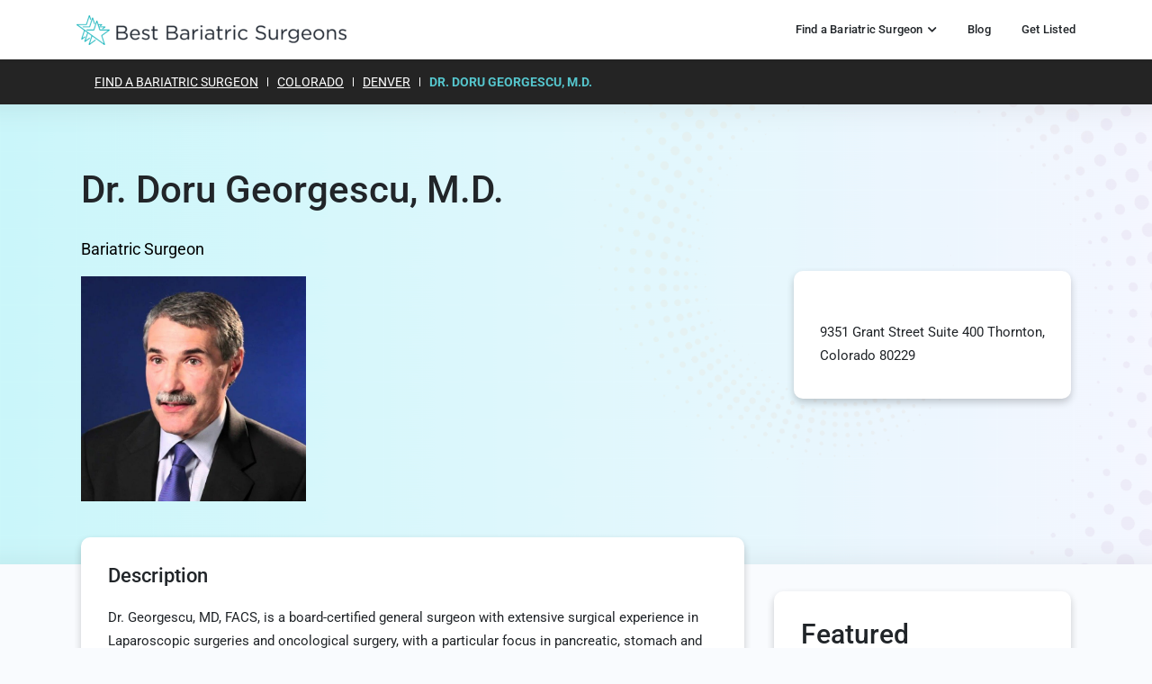

--- FILE ---
content_type: text/html; charset=UTF-8
request_url: https://www.bestbariatricsurgeons.com/listing/dr-doru-georgescu-m-d/
body_size: 15900
content:

<!doctype html>
<html lang="en-US">
<head>
	<title>Dr. Doru Georgescu, M.D. - Best Bariatric Surgeons</title>
	<meta charset="UTF-8">
	<meta name="viewport" content="width=device-width">
	<link rel="stylesheet" type="text/css" href="https://www.bestbariatricsurgeons.com/wp-content/themes/cstm-theme/css/custom-canvas.css">
	<link rel="stylesheet" href="https://cdnjs.cloudflare.com/ajax/libs/font-awesome/6.5.1/css/fontawesome.min.css"
        integrity="sha512-d0olNN35C6VLiulAobxYHZiXJmq+vl+BGIgAxQtD5+kqudro/xNMvv2yIHAciGHpExsIbKX3iLg+0B6d0k4+ZA=="
        crossorigin="anonymous" referrerpolicy="no-referrer" />
	 <link rel="stylesheet" href="https://cdnjs.cloudflare.com/ajax/libs/font-awesome/6.5.1/css/all.min.css"
        integrity="sha512-DTOQO9RWCH3ppGqcWaEA1BIZOC6xxalwEsw9c2QQeAIftl+Vegovlnee1c9QX4TctnWMn13TZye+giMm8e2LwA=="
        crossorigin="anonymous" referrerpolicy="no-referrer" />
	<script src="https://www.bestbariatricsurgeons.com/wp-content/themes/cstm-theme/js/html2canvas.min.js"></script>
	<script type="text/javascript">
		window.onload = function() {
			html2canvas(document.getElementById("imagewrap"), {
				onrendered: function(canvas) {
					canvas.className = "html2canvas";
					document.getElementById("canvasWrapper").appendChild(canvas);
					document.getElementById('imagewrap').style.display='none';
					 var image = canvas.toDataURL("image/png");
       				document.getElementById("downloadLink").href = image;
				},
				useCORS: true
			});
		}
	</script>
	<script>
		document.querySelector(".copy").addEventListener("click", copyText);
		function copyText() {
			var copyText = document.querySelector(".textInput");
			copyText.select();
			copyText.setSelectionRange(0, 99999);
			document.execCommand("copy");
			alert('Code Copied Successfully');
		}

	</script>
	<meta name='robots' content='index, follow, max-image-preview:large, max-snippet:-1, max-video-preview:-1' />

	<!-- This site is optimized with the Yoast SEO plugin v26.7 - https://yoast.com/wordpress/plugins/seo/ -->
	<link rel="canonical" href="https://www.bestbariatricsurgeons.com/listing/dr-doru-georgescu-m-d/" />
	<meta property="og:locale" content="en_US" />
	<meta property="og:type" content="article" />
	<meta property="og:title" content="Dr. Doru Georgescu, M.D. - Best Bariatric Surgeons" />
	<meta property="og:description" content="Dr. Georgescu, MD, FACS, is a board-certified general surgeon with extensive surgical experience in LaparoscopicRead more" />
	<meta property="og:url" content="https://www.bestbariatricsurgeons.com/listing/dr-doru-georgescu-m-d/" />
	<meta property="og:site_name" content="Best Bariatric Surgeons" />
	<meta property="article:modified_time" content="2026-01-20T04:15:20+00:00" />
	<meta property="og:image" content="https://www.bestbariatricsurgeons.com/wp-content/uploads/2020/03/maxresdefault-2-e1705061704697.jpg" />
	<meta property="og:image:width" content="987" />
	<meta property="og:image:height" content="720" />
	<meta property="og:image:type" content="image/jpeg" />
	<meta name="twitter:card" content="summary_large_image" />
	<meta name="twitter:label1" content="Est. reading time" />
	<meta name="twitter:data1" content="1 minute" />
	<!-- / Yoast SEO plugin. -->


<link rel='dns-prefetch' href='//static.addtoany.com' />
<link rel='dns-prefetch' href='//code.jquery.com' />
<link rel='dns-prefetch' href='//www.googletagmanager.com' />
<link rel='dns-prefetch' href='//fonts.googleapis.com' />
<link rel="alternate" title="oEmbed (JSON)" type="application/json+oembed" href="https://www.bestbariatricsurgeons.com/wp-json/oembed/1.0/embed?url=https%3A%2F%2Fwww.bestbariatricsurgeons.com%2Flisting%2Fdr-doru-georgescu-m-d%2F" />
<link rel="alternate" title="oEmbed (XML)" type="text/xml+oembed" href="https://www.bestbariatricsurgeons.com/wp-json/oembed/1.0/embed?url=https%3A%2F%2Fwww.bestbariatricsurgeons.com%2Flisting%2Fdr-doru-georgescu-m-d%2F&#038;format=xml" />
<style id='wp-img-auto-sizes-contain-inline-css' type='text/css'>
img:is([sizes=auto i],[sizes^="auto," i]){contain-intrinsic-size:3000px 1500px}
/*# sourceURL=wp-img-auto-sizes-contain-inline-css */
</style>
<link rel='stylesheet' id='hfe-widgets-style-css' href='https://www.bestbariatricsurgeons.com/wp-content/plugins/header-footer-elementor/inc/widgets-css/frontend.css?ver=2.8.0' type='text/css' media='all' />
<style id='wp-emoji-styles-inline-css' type='text/css'>

	img.wp-smiley, img.emoji {
		display: inline !important;
		border: none !important;
		box-shadow: none !important;
		height: 1em !important;
		width: 1em !important;
		margin: 0 0.07em !important;
		vertical-align: -0.1em !important;
		background: none !important;
		padding: 0 !important;
	}
/*# sourceURL=wp-emoji-styles-inline-css */
</style>
<link rel='stylesheet' id='contact-form-7-css' href='https://www.bestbariatricsurgeons.com/wp-content/plugins/contact-form-7/includes/css/styles.css?ver=6.1.4' type='text/css' media='all' />
<link rel='stylesheet' id='hfe-style-css' href='https://www.bestbariatricsurgeons.com/wp-content/plugins/header-footer-elementor/assets/css/header-footer-elementor.css?ver=2.8.0' type='text/css' media='all' />
<link rel='stylesheet' id='elementor-icons-css' href='https://www.bestbariatricsurgeons.com/wp-content/plugins/elementor/assets/lib/eicons/css/elementor-icons.min.css?ver=5.45.0' type='text/css' media='all' />
<link rel='stylesheet' id='elementor-frontend-css' href='https://www.bestbariatricsurgeons.com/wp-content/uploads/elementor/css/custom-frontend.min.css?ver=1767818544' type='text/css' media='all' />
<link rel='stylesheet' id='elementor-post-332-css' href='https://www.bestbariatricsurgeons.com/wp-content/uploads/elementor/css/post-332.css?ver=1767818544' type='text/css' media='all' />
<link rel='stylesheet' id='elementor-pro-css' href='https://www.bestbariatricsurgeons.com/wp-content/uploads/elementor/css/custom-pro-frontend.min.css?ver=1767818544' type='text/css' media='all' />
<link rel='stylesheet' id='main-font-css' href='https://fonts.googleapis.com/css?family=Roboto%3A100%2C100i%2C300%2C300i%2C400%2C400i%2C500%2C500i%2C700%2C700i%2C900%2C900i&#038;display=swap&#038;ver=6.9' type='text/css' media='all' />
<link rel='stylesheet' id='carousel-css' href='https://www.bestbariatricsurgeons.com/wp-content/themes/cstm-theme/framework/assets/carousel/carousel.css?ver=6.9' type='text/css' media='all' />
<link rel='stylesheet' id='bootstrap-css' href='https://www.bestbariatricsurgeons.com/wp-content/themes/cstm-theme/framework/assets/bootstrap/css/bootstrap.min.css?ver=6.9' type='text/css' media='all' />
<link rel='stylesheet' id='font-awesome-theme-css' href='https://www.bestbariatricsurgeons.com/wp-content/themes/cstm-theme/framework/assets/font-awesome/css/all.min.css?ver=6.9' type='text/css' media='all' />
<link rel='stylesheet' id='animate-css' href='https://www.bestbariatricsurgeons.com/wp-content/themes/cstm-theme/framework/assets/css/animate.css?ver=6.9' type='text/css' media='all' />
<link rel='stylesheet' id='scrollbar-css' href='https://www.bestbariatricsurgeons.com/wp-content/themes/cstm-theme/framework/assets/scrollbar/scrollbar.css?ver=6.9' type='text/css' media='all' />
<link rel='stylesheet' id='cssui-css' href='//code.jquery.com/ui/1.13.2/themes/base/jquery-ui.css?ver=6.9' type='text/css' media='all' />
<link rel='stylesheet' id='main-style-css' href='https://www.bestbariatricsurgeons.com/wp-content/themes/cstm-theme/style.css?ver=6.9' type='text/css' media='all' />
<link rel='stylesheet' id='style-219-css' href='https://www.bestbariatricsurgeons.com/wp-content/uploads/elementor/css/post-219.css?ver=6.9' type='text/css' media='all' />
<link rel='stylesheet' id='addtoany-css' href='https://www.bestbariatricsurgeons.com/wp-content/plugins/add-to-any/addtoany.min.css?ver=1.16' type='text/css' media='all' />
<style id='addtoany-inline-css' type='text/css'>
.addtoany_shortcode {
    text-align: center;
}

.addtoany_shortcode a {
    margin: 0 5px;
}
/*# sourceURL=addtoany-inline-css */
</style>
<link rel='stylesheet' id='hfe-elementor-icons-css' href='https://www.bestbariatricsurgeons.com/wp-content/plugins/elementor/assets/lib/eicons/css/elementor-icons.min.css?ver=5.34.0' type='text/css' media='all' />
<link rel='stylesheet' id='hfe-icons-list-css' href='https://www.bestbariatricsurgeons.com/wp-content/plugins/elementor/assets/css/widget-icon-list.min.css?ver=3.24.3' type='text/css' media='all' />
<link rel='stylesheet' id='hfe-social-icons-css' href='https://www.bestbariatricsurgeons.com/wp-content/plugins/elementor/assets/css/widget-social-icons.min.css?ver=3.24.0' type='text/css' media='all' />
<link rel='stylesheet' id='hfe-social-share-icons-brands-css' href='https://www.bestbariatricsurgeons.com/wp-content/plugins/elementor/assets/lib/font-awesome/css/brands.css?ver=5.15.3' type='text/css' media='all' />
<link rel='stylesheet' id='hfe-social-share-icons-fontawesome-css' href='https://www.bestbariatricsurgeons.com/wp-content/plugins/elementor/assets/lib/font-awesome/css/fontawesome.css?ver=5.15.3' type='text/css' media='all' />
<link rel='stylesheet' id='hfe-nav-menu-icons-css' href='https://www.bestbariatricsurgeons.com/wp-content/plugins/elementor/assets/lib/font-awesome/css/solid.css?ver=5.15.3' type='text/css' media='all' />
<link rel='stylesheet' id='hfe-widget-blockquote-css' href='https://www.bestbariatricsurgeons.com/wp-content/plugins/elementor-pro/assets/css/widget-blockquote.min.css?ver=3.25.0' type='text/css' media='all' />
<link rel='stylesheet' id='hfe-mega-menu-css' href='https://www.bestbariatricsurgeons.com/wp-content/plugins/elementor-pro/assets/css/widget-mega-menu.min.css?ver=3.26.2' type='text/css' media='all' />
<link rel='stylesheet' id='hfe-nav-menu-widget-css' href='https://www.bestbariatricsurgeons.com/wp-content/plugins/elementor-pro/assets/css/widget-nav-menu.min.css?ver=3.26.0' type='text/css' media='all' />
<link rel='stylesheet' id='style-style-css' href='https://www.bestbariatricsurgeons.com/wp-content/themes/cstm-theme/framework/scss/css/style.css?ver=1708776992' type='text/css' media='all' />
<link rel='stylesheet' id='elementor-gf-local-roboto-css' href='https://www.bestbariatricsurgeons.com/wp-content/uploads/elementor/google-fonts/css/roboto.css?ver=1747236023' type='text/css' media='all' />
<link rel='stylesheet' id='elementor-gf-local-robotoslab-css' href='https://www.bestbariatricsurgeons.com/wp-content/uploads/elementor/google-fonts/css/robotoslab.css?ver=1747236025' type='text/css' media='all' />
<script type="text/javascript" id="addtoany-core-js-before">
/* <![CDATA[ */
window.a2a_config=window.a2a_config||{};a2a_config.callbacks=[];a2a_config.overlays=[];a2a_config.templates={};

//# sourceURL=addtoany-core-js-before
/* ]]> */
</script>
<script type="text/javascript" defer src="https://static.addtoany.com/menu/page.js" id="addtoany-core-js"></script>
<script type="text/javascript" src="https://www.bestbariatricsurgeons.com/wp-includes/js/jquery/jquery.min.js?ver=3.7.1" id="jquery-core-js"></script>
<script type="text/javascript" src="https://www.bestbariatricsurgeons.com/wp-includes/js/jquery/jquery-migrate.min.js?ver=3.4.1" id="jquery-migrate-js"></script>
<script type="text/javascript" id="jquery-js-after">
/* <![CDATA[ */
!function($){"use strict";$(document).ready(function(){$(this).scrollTop()>100&&$(".hfe-scroll-to-top-wrap").removeClass("hfe-scroll-to-top-hide"),$(window).scroll(function(){$(this).scrollTop()<100?$(".hfe-scroll-to-top-wrap").fadeOut(300):$(".hfe-scroll-to-top-wrap").fadeIn(300)}),$(".hfe-scroll-to-top-wrap").on("click",function(){$("html, body").animate({scrollTop:0},300);return!1})})}(jQuery);
!function($){'use strict';$(document).ready(function(){var bar=$('.hfe-reading-progress-bar');if(!bar.length)return;$(window).on('scroll',function(){var s=$(window).scrollTop(),d=$(document).height()-$(window).height(),p=d? s/d*100:0;bar.css('width',p+'%')});});}(jQuery);
//# sourceURL=jquery-js-after
/* ]]> */
</script>
<script type="text/javascript" defer src="https://www.bestbariatricsurgeons.com/wp-content/plugins/add-to-any/addtoany.min.js?ver=1.1" id="addtoany-jquery-js"></script>

<!-- Google tag (gtag.js) snippet added by Site Kit -->
<!-- Google Analytics snippet added by Site Kit -->
<script type="text/javascript" src="https://www.googletagmanager.com/gtag/js?id=GT-K8G6HVFG" id="google_gtagjs-js" async></script>
<script type="text/javascript" id="google_gtagjs-js-after">
/* <![CDATA[ */
window.dataLayer = window.dataLayer || [];function gtag(){dataLayer.push(arguments);}
gtag("set","linker",{"domains":["www.bestbariatricsurgeons.com"]});
gtag("js", new Date());
gtag("set", "developer_id.dZTNiMT", true);
gtag("config", "GT-K8G6HVFG");
 window._googlesitekit = window._googlesitekit || {}; window._googlesitekit.throttledEvents = []; window._googlesitekit.gtagEvent = (name, data) => { var key = JSON.stringify( { name, data } ); if ( !! window._googlesitekit.throttledEvents[ key ] ) { return; } window._googlesitekit.throttledEvents[ key ] = true; setTimeout( () => { delete window._googlesitekit.throttledEvents[ key ]; }, 5 ); gtag( "event", name, { ...data, event_source: "site-kit" } ); }; 
//# sourceURL=google_gtagjs-js-after
/* ]]> */
</script>
<link rel="https://api.w.org/" href="https://www.bestbariatricsurgeons.com/wp-json/" /><link rel="alternate" title="JSON" type="application/json" href="https://www.bestbariatricsurgeons.com/wp-json/wp/v2/listing/737" /><link rel="EditURI" type="application/rsd+xml" title="RSD" href="https://www.bestbariatricsurgeons.com/xmlrpc.php?rsd" />
<meta name="generator" content="WordPress 6.9" />
<link rel='shortlink' href='https://www.bestbariatricsurgeons.com/?p=737' />
<meta name="generator" content="Site Kit by Google 1.168.0" /><meta name="generator" content="Elementor 3.34.1; features: additional_custom_breakpoints; settings: css_print_method-external, google_font-enabled, font_display-auto">
<style type="text/css">.recentcomments a{display:inline !important;padding:0 !important;margin:0 !important;}</style>			<style>
				.e-con.e-parent:nth-of-type(n+4):not(.e-lazyloaded):not(.e-no-lazyload),
				.e-con.e-parent:nth-of-type(n+4):not(.e-lazyloaded):not(.e-no-lazyload) * {
					background-image: none !important;
				}
				@media screen and (max-height: 1024px) {
					.e-con.e-parent:nth-of-type(n+3):not(.e-lazyloaded):not(.e-no-lazyload),
					.e-con.e-parent:nth-of-type(n+3):not(.e-lazyloaded):not(.e-no-lazyload) * {
						background-image: none !important;
					}
				}
				@media screen and (max-height: 640px) {
					.e-con.e-parent:nth-of-type(n+2):not(.e-lazyloaded):not(.e-no-lazyload),
					.e-con.e-parent:nth-of-type(n+2):not(.e-lazyloaded):not(.e-no-lazyload) * {
						background-image: none !important;
					}
				}
			</style>
			<link rel="icon" href="https://www.bestbariatricsurgeons.com/wp-content/uploads/2020/04/cropped-Asset-1@10x-e1587416766880-32x32.png" sizes="32x32" />
<link rel="icon" href="https://www.bestbariatricsurgeons.com/wp-content/uploads/2020/04/cropped-Asset-1@10x-e1587416766880-192x192.png" sizes="192x192" />
<link rel="apple-touch-icon" href="https://www.bestbariatricsurgeons.com/wp-content/uploads/2020/04/cropped-Asset-1@10x-e1587416766880-180x180.png" />
<meta name="msapplication-TileImage" content="https://www.bestbariatricsurgeons.com/wp-content/uploads/2020/04/cropped-Asset-1@10x-e1587416766880-270x270.png" />
		<style type="text/css" id="wp-custom-css">
			.load_more a {
    display: none !important;
}
.downloadouter {
    text-align: center;
}
.copy_logo_code input.textInput {
    opacity: 0;
    position: absolute;
    border: none;
}
.copy_logo_code {
    text-align: center;
    margin-top: 30px;
}
.copy_logo_code button.copy {
    border: none !important;
    color: #fff !important;
    background: #55c5cc;
    padding: 10px 20px !important;
    display: inline-block;
    margin: -10px 0 0;
    border-radius: 5px;
    text-transform: uppercase;
    position: relative;
	    cursor: pointer;
}
.downloadouter a {
    color: #fff !important;
    background: #55c5cc;
    padding: 10px 20px !important;
    display: inline-block;
    margin: 20px 0 0 0;
    border-radius: 5px;
    text-transform: uppercase;
}
.top-categrory-left-content img {
    max-width: 160px !important;
    margin: 0 auto;
    display: block;
}

.elementor-text-editor h1, .elementor-text-editor h2, .elementor-text-editor h3, .elementor-text-editor h4, .elementor-text-editor h5, .elementor-text-editor h6 {
    margin-top: 30px;
}

.address-list {
    margin-bottom: 20px;
    color: #4d4d4d;
    font-size: 14px;
}

.address-list i {
    margin-right: 10px;
}

body .top-categrory-right-content .repulation-ul li {
    display: flex;
    margin-bottom: 20px;
    display: flex;
    margin-bottom: 10px;
    border-bottom: 1px solid #efefef;
    padding-bottom: 10px;
}

body .top-categrory-right-content h4 {
    font-size: 20px;
    margin-bottom: 5px;
}

body .top-categrory-right-content .repulation-ul li .rtitle,
.top-categrory-right-content {
    font-size: 12px;
    line-height: 1.5;
    opacity: 0.7;
}

body .top-categrory-right-content .repulation-ul li .rtitle h5 {
    margin-bottom: 5px;
    font-size: 14px;
    letter-spacing: .2px;
}

body .top-categrory-right-content .repulation-ul li .ricon i {
    background: #55c5cc;
    color: #fff;
    border-radius: 100%;
    width: 50px;
    height: 50px;
    vertical-align: middle;
    text-align: center;
    font-size: 16px;
    line-height: 30px;
}		</style>
		<style id="sccss">/* /////////// Post Category Page /////////// */

div#categories-2, div#archives-2, div#recent-posts-3 {
    margin-bottom: 20px;
}
div#categories-2 h5, div#archives-2 h5, div#recent-posts-3 h5{
    padding: 0px 0 12px;
	  color:#55c5cc;
		font-size:22px;
}
div#categories-2 ul li, div#archives-2 ul li, div#recent-posts-3 ul li {
    padding-bottom: 5px;
}

.cust-postcat-sec .elementor-container {
	align-items:self-start;
}


@media(max-width:600px){
	.cust-postcat-sec div#recent-posts-3{
		display:none;
	}
}</style>    
    
		<script async src="https://pagead2.googlesyndication.com/pagead/js/adsbygoogle.js?client=ca-pub-5498837897191894"
			crossorigin="anonymous"></script>		


	<style>

		.lftblue::before {
			content: '';
			position: absolute;
			top: 0;
			right: 0;
			bottom: 0;
			background: #6ec1e4;
			display: block !important;
			width: 1190px;
		}

		body #main .filter_category.cstm > li > h5 {
			text-transform: uppercase;
			font-size: 16px;
		}

		body #main .filter_category.cstm > li > h5 a {
			font-weight: bold;
			color: var( --e-global-color-primary );
		}

		body #main .filter_category.cstm > li > h5 a:hover,
		body #main .filter_category.cstm > li > h5 a:focus {
			color: var( --e-global-color-42711606 );
		}

		body #main .filter_category > li > ul {
			margin: 0;
			padding: 10px 0;
		}

		body #main .filter_category > li > ul > li {
			margin: 0 0 7px;
		}

		.cstmsrchform {
			border: 1px solid #55c5cc;
			padding: 10px;
			display: flex;
			box-shadow: 0px 3px 10px #0000002e;
			border-radius: 5px;
			margin: 20px 0;
			background: #fff;
		}

		.cstmsrchform > div {
			width: 50%;
			display: flex;
		}

		.cstmsrchform > div.fld1 {
			border-right: 1px dashed #55c5cc;
			margin-right: 30px;
			padding-right: 30px;
		}

		.cstmsrchform > div input {
			border: 0;
			background: transparent;
			color: #000;
			font-size: 16px;
			width: 100%;
			outline: none;
			padding: 15px;
		}

		.cstmsrchform > div button {
			background: #55c5cc;
			border: 0;
			outline: none;
			border-radius: 5px;
			text-transform: uppercase;
			font-weight: bold;
			color: #fff;
			letter-spacing: 2px;
			padding: 15px 30px;
			cursor: pointer;
		}

		.cstmsrchform > div button:hover, .cstmsrchform > div button:focus {
			background: #4054b2;
		}

		.cstmsrchform > div svg {
			margin: auto 10px;
			margin-right: 0;
			width: 25px;
			height: 25px;
			fill: #4054b2;
		}

		
		.banner-sec.bnrsecanothr > div {
			width: 100%;
			max-width: 1110px;
			padding: 0 30px;
		}

	</style>


		
	<style>
		
		a { text-decoration: underline !important; }
		
		a:hover,
		a:focus { text-decoration: none !important; }
		
		#header a,
		a.post-btn { text-decoration: none !important; }
		
		.brdcmp {
			background: #242424;
			padding: 10px 0;
			color: #fff;
		}
		
		.brdcmp ul {
			margin: 0;
			padding: 10px;
			display: flex;
			text-transform: uppercase;
			font-size: 14px;
		}

		.brdcmp ul li {
			border-right: 1px solid #fff;
			line-height: 10px;
			padding: 0 10px;
		}
		
		.brdcmp ul li a { color: #fff !important; }
		
		.brdcmp ul li:last-child {
			border-right: 0px;
			font-weight: bold;
			color: #55c5cc !important;
		}
		
		.brdcmp ul li a:hover,
		.brdcmp ul li a:focus { color: #55c5cc !important; }
		
		.brdcmp ul li:last-child a {
			font-weight: bold;
			color: #55c5cc !important;
		}
	
		.tabset.cstmntabcnt .tab-panel {
			padding-top: 30px;
			margin-bottom: 30px;
		}

		.tabset.cstmntabcnt .tab-panel h2 {
			margin: 0 0 20px;
			font-size: 22px;
		}
		
		body .tabset.cstmntabcnt .tab-panel .single-information-top {
			display: none !important;
		}

		.tabset.cstmntabcnt .tab-panel:first-child {
			border: 0;
			padding-top: 0;
		}

		.recommended-posts ul li {
			overflow: hidden;
			position: relative;
			text-align: center;
			border: 1px solid #dfdfdf;
			padding: 15px;
			border-radius: 10px;
		}
		
		.recommended-posts ul li .thmb {
			margin: 0 0 20px;
			display: block;
			text-align: center;
		}
		
		.recommended-posts ul li .thmb img {
			margin: 0;
		}

		.recommended-posts ul li h4 {
			font-size: 16px;
			margin-bottom: 5px;
		}
		
		.recommended-posts ul li h4 a {
			font-weight: bold !important;
			text-decoration: none !important;
		}
		
		.recommended-posts ul li .desc {
			margin: 15px 0;
		}
		
		.recommended-posts ul li .desc p {
			display: none;
		}
		
		.recommended-posts ul li .tab-fea-de a {
			display: block;
			margin: 7px 0;
			text-decoration: none !important;
			font-size: 14px;
		}
		
		.recommended-posts ul li .tab-fea-de a.feacon-btn {
			background: #55c5cc;
			padding: 5px;
			margin-top: 10px !important;
		}
		
		.recommended-posts ul li .tab-fea-de a.feacon-btn:hover, .recommended-posts ul li .tab-fea-de a.feacon-btn:focus {
			background: #000;
			color: #fff;
		}
		
		.recommended-posts ul li .tab-fea-de a.fealist-num {
			font-weight: bold;
			color: #55c5cc;
			font-size: 17px;
			margin-bottom: 15px !important;
		}
		
		.recommended-posts ul li .tab-fea-de a.fealist-num:hover,
		.recommended-posts ul li .tab-fea-de a.fealist-num:focus {
			color: #000;
		}

		.recommended-posts.shrtcd ul li {
			width: 100% !important;
			text-align: left;
			margin: 30px 0;
		}

		.inrpostcnt .recommended-posts.shrtcd ul li {
			margin: 0 !important;
		}

		.recommended-posts.shrtcd ul li .thmb {
			text-align: left;
		}
		
		.recommended-posts.shrtcd ul li .desc {
			text-align: left;
		}

		.recommended-posts.shrtcd ul li .feacon-btn {
			text-align: center;
		}
		
		.recommended-posts.shrtcd ul li {
			display: flex;
			gap: 30px;
		}

		.recommended-posts.shrtcd ul li h4 {
			margin: 0 0 20px !important;
		}
	
		
		
		
		@media( max-width: 767px ) {

			.inrpostcnt .recommended-posts ul li {
				display: block;
			}
			
			.recommended-posts.shrtcd ul li {
				width: 100% !important;
				text-align: center;
			}

			.recommended-posts.shrtcd ul li .thmb {
				text-align: center;
			}

			.recommended-posts.shrtcd ul li .desc {
				text-align: center;
			}
			
			.cstmsrchform {
				display: block;
			}
			
			.cstmsrchform > div.fld1 {
  				width: 100%;
				padding: 0;
				margin: 0 0 20px;
				border: 0;
				border-bottom: 1px solid #55c5cc;
			}
			
			.cstmsrchform > div.fld2 {
				width: 100%;
			}
			
			.cstmsrchform > div button {
				padding: 0 10px;
			}
			
			.cstmsrchform > div input {
				padding: 10px;
				font-size: 13px;
			}

			.elementor-widget-image-box .elementor-image-box-wrapper img {
				margin-bottom: 10px;
			}
			
		}
		
		.footer-inr.row h4 {
			font-size: 16px;
			margin-bottom: 20px;
		}

		.footer-inr.row ul {
			margin: 0;
			padding: 0;
			list-style: none;
		}
		
		.footer-inr.row ul li {
			margin-bottom: 8px;
			font-size: 14px;
		}
		
		.footer-inr.row ul li a {
			color: #8e8e8e;
			text-decoration: none !important;
		}
		
		.footer-inr.row ul li a:hover, .footer-inr.row ul li a:focus {
			color: #55c5cc;
		}
		
		.footer-inr.row .footer_lft_content {
			margin: 40px 0 0;
			padding: 0 15px;
		}

		.blog-section .row.tpbnr {
			padding-top: 60px;
			padding-bottom: 60px;
		}
		
		.blog-section .row.tpbnr h1 {
			margin-bottom: 20px;
		}
		
		.blog-section .row.tpbnr .bnrcnt p {
			max-width: 700px;
			font-size: 19px;
			font-weight: 300;
			line-height: 1.7;
		}

		.blog-section .row.tpbnr .categories {
			margin-top: 40px;
			border-top: 1px solid #55c5cc;
			border-bottom: 1px solid #55c5cc;
			padding: 20px 0;
			z-index: 999;
			position: relative;
		}
		
		@media( min-width: 992px ) {
		
			.blog-section .row.tpbnr .categories ul {
				display: flex;
				flex-wrap: wrap;
				margin: 0 -20px;
			}

			.blog-section .row.tpbnr .categories ul li {
				padding: 5px 20px;
				position: relative;
				list-style: none;
			}

			.blog-section .row.tpbnr .categories ul li a {
				text-decoration: none !important;
				font-size: 14px;
			}

			.blog-section .row.tpbnr .categories ul li ul {
				position: absolute;
				left: 0;
				top: 100%;
				background: #fff;
				display: none;
				margin: 0;
				width: 100%;
			}

			.blog-section .row.tpbnr .categories ul li:hover ul {
				display: block;
			}

			.blog-section .row.tpbnr .categories ul li ul li {
				display: block;
				padding: 0;
				margin: 5px 0;
			}

			.blog-section .row.tpbnr .categories ul li ul li a {
				display: block;
				padding: 5px 10px;
			}
			
		}
		
		.row.rsrch {
			margin-bottom: 50px;
			border-bottom: 1px solid #c8c8c8;
			padding-bottom: 40px;
		}
		
		.row.rsrch:last-child {
			border-bottom: 0;
		}
		
		.row.rsrch .lftcats h3 {
			font-size: 24px;
			margin-bottom: 20px;
		}
		
		.row.rsrch .lftcats ul li {
			margin: 20px 0;
		}

		.insidepost {
			display: flex;
			flex-wrap: wrap;
			gap: 30px;
		}
		
		.insidepost .box {
			width: calc( 33.33% - 20px );
			box-shadow: 0px 1px 8px #d5d5d5;
			border-radius: 10px;
		}
		
		.insidepost .box .pstinr {
			padding: 20px;
		}

		.insidepost .box img {
			border-radius: 10px 10px 0 0;
			height: 180px;
			object-fit: cover;
		}
		
		.insidepost .box .pstinr .postdate {
			font-size: 13px;
		}

		.insidepost .box .pstinr h5 {
			margin-top: 10px;
			font-weight: bold;
		}
		
		.insidepost .box .pstinr h5 a {
			font-weight: 500;
			text-decoration: none !important;
			font-size: 16px;
			line-height: 1.7;
		}
		
		.mobcatshow {
			display: flex;
			justify-content: space-between;
			align-content: center;
			border: 1px solid #999;
			border-radius: 7px;
			padding: 15px;
			display: none;
		}
		
		.mobcatshow svg {
			margin: auto 0;
		}
		
		.bginrbnr {
			padding: 60px 0;
			position: relative;
		}
		
		.bginrbnr .col-lg-6.bnrlft {
			margin-top: auto;
			margin-bottom: auto;
		}

		.bginrbnr h1 {
			font-size: 40px;
			margin: 0 0 20px;
		}

		.bginrbnr .postdate {
			font-size: 14px;
		}

		.bginrbnr .wrntby {
			font-size: 16px;
			font-weight: 400;
			display: flex;
			margin: 30px 0 0;
		}
		
		.bginrbnr .wrntby svg {
			margin: auto 10px auto 0;
		}

		.bginrbnr .col-lg-6.bnrrit img {
			width: 100%;
			border-radius: 15px;
			position: relative;
			height: 400px;
			object-fit: cover;
		}
		
		.bginrbnr .col-lg-6.bnrrit::before, 
		.bginrbnr::before {
			content: '';
			position: absolute;
			left: 15%;
			top: -60px;
			bottom: -60px;
			background: #ddd;
			right: 0;
		}
		
		.bginrbnr::before {
			left: auto;
			right: 0;
			width: 35%;
			top: 0;
			bottom: 0;
		}
		
		.inrpostcnt {
			padding: 60px 0;
		}
		
		.inrpostcnt h2,
		.inrpostcnt h3,
		.inrpostcnt h4,
		.inrpostcnt h5,
		.inrpostcnt h6 {
			margin: 15px 0;
		}
		
		.inrpostcnt h2 {
			font-size: 30px;
		}
		
		.inrpostcnt h3 {
			font-size: 26px;
		}
		
		.inrpostcnt h4 {
			font-size: 22px;
		}
		
		.inrpostcnt h5 {
			font-size: 18px;
		}
		
		.inrpostcnt h6 {
			font-size: 16px;
		}
		
		.inrpostcnt ol, 
		.inrpostcnt ul {
			margin: 0 0 30px;
			padding: 0;
		}
		
		.inrpostcnt ol li,
		.inrpostcnt ul li {
			margin: 10px 0 !important;
			margin-left: 20px !important;
		}
		
		.inrpostcnt ol li {
			list-style: conic-gradient;
		}
		
		.inrpostcnt ul li {
			list-style: disc;
		}
		
		.cstmtoc {
			position: sticky;
			top: 140px;
			background: #fbfbfb;
			border: 1px solid #dbdbdb;
			padding: 15px;
			border-radius: 10px;
		}	
		
		.cstmtoc ul li {
			list-style: none !important;
			padding: 0 !important;
			margin: 0 !important;
			font-size: 12px;
			text-transform: uppercase;
		}

		.cstmtoc ul li ul {
			margin-left: 20px;
		}
		
		.cstmtoc h5 {
			margin: 0 0 20px;
		}

		.cstmtoc ul {
			margin-bottom: 0;
		}
		
		.bginrbnr h1 span { display: none; }

		.inrpostcnt .recommended-posts ul li {
			margin: 15px 0 !important;
		}


		.inrpostcnt .recommended-posts ul {
			display: flex;
			flex-wrap: wrap;
			gap: 30px;
		}
		
		.inrpostcnt .recommended-posts ul li {
			width: calc( 50% - 15px );
			margin: 0 !important;
		}
		
		.relatedpost {
			border-top: 1px solid #d7d7d7;
			padding: 20px 0 0;
			margin-top: 50px;
		}
		
		.relatedpost h3 {
			margin-bottom: 30px;
		}
		
		
		@media( max-width: 991px ) {
			
			.mobcatshow {
				display: flex;
			}
			
			.brdcmp .container {
				max-width: 100%;
			}
			
			.brdcmp ul {
				flex-wrap: wrap;
			}
			
			.brdcmp ul li {
				margin: 10px 0;
			}
			
			.blog-section .row.tpbnr .categories {
				border: 0;
				padding: 0;
			}

			.blog-section .row.tpbnr .categories > ul {
				position: absolute;
				left: 0;
				right: 0;
				top: 100%;
				background: #fff;
				padding: 15px 30px;
				border-radius: 0 0 10px 10px;
				box-shadow: 0 9px 5px #0000001c;
				display: none;
			}
			
			.blog-section .row.tpbnr .categories > ul > li {
				margin: 15px 0;
			}
			
			.blog-section .row.tpbnr .categories > ul > li > ul {
				margin: 15px 10px;
				border-left: 1px solid #c6c6c6;
				padding-left: 20px;
			}
			
			.blog-section .row.tpbnr .categories > ul > li > ul > li {
				margin: 15px 0;
			}
			
			.insidepost .box {
				width: calc( 50% - 15px );
			}
			
			.bginrbnr .col-lg-6.bnrrit::before, .bginrbnr::before { display: none; }

			.bginrbnr .col-lg-6.bnrrit { padding-top: 40px; }

			.bginrbnr { border-bottom: 1px solid #aaa; }

			.brdcmp ul { padding: 0; margin: 0 -10px; }
			
			.brdcmp ul li { margin: 5px 0; }
			
			.brdcmp ul li { line-height: 20px; }
			
		}
		
		@media( max-width: 767px ) {

			body #footer .footer-inr .col-md-4 {
				margin-bottom: 30px;
			}
			
			.insidepost .box {
				width: 100%;
				display: flex;
			}

			.insidepost .box > a {
				width: 130px;
				min-width: 130px;
			}
			
			.insidepost .box img {
				border-radius: 10px 10px 0 0;
				height: 100%;
				object-fit: cover;
				width: 130px;
				border-radius: 10px 0 0 10px;
			}

			.row.rsrch .lftcats ul {
				display: flex;
				overflow: auto;
				position: relative;
				width: 100%;
				white-space: nowrap;
				margin: 0 0 30px;
			}

			.row.rsrch .lftcats ul li {
				margin: 15px;
			}

			.cstmtoc {
				top: 0; position: relative !important; width: 100%;
			}

			.bginrbnr .col-lg-6.bnrrit img { height: 200px; }

			.bginrbnr h1 { font-size: 30px; }

			.inrpostcnt h2 { font-size: 26px; }
		
			.inrpostcnt h3 { font-size: 22px; }
		
			.inrpostcnt h4 { font-size: 20px; }
			
			.inrpostcnt .recommended-posts ul li { width: 100%; margin: 0 !important; }
		
			
		}
		
	</style>
	
	<style>
		
		.main-ban-iner-row .main-ban-left-col h2 {
			display: flex;
			align-items: center;
			gap: 15px;
			flex-wrap: wrap;
			margin-bottom: 30px;
		}
	
		.verifeduser {
			display: inline-block;
			font-family: 'Open Sans', sans-serif;
			margin-bottom: 11px;
			background: #4357c1 !important;
			padding: 4px 10px;
			border-radius: 2px;
			font-size: 14px;
			text-transform: uppercase;
			font-weight: bold;
			color: #fff;
			margin: 0;
		}

		.verifeduser i {
			display: flex;
			font-style: normal;
			align-items: center;
		}

		.verifeduser svg {
			width: 20px;
			height: 20px;
			stroke: #fff !important;
			margin-right: 5px;
		}

		.verifeduser path {
			stroke: #fff !important;
		}
		
	</style>
	
	
</head>

<body data-rsssl=1 class="wp-singular listing-template-default single single-listing postid-737 wp-theme-cstm-theme innerPages ehf-template-cstm-theme ehf-stylesheet-cstm-theme elementor-default elementor-kit-332">


	

	<header id="header">

        <div class="container">

            <div class="hdr d-flex">

                <a class="logo my-auto" href="https://www.bestbariatricsurgeons.com">
            
                    <img src="https://www.bestbariatricsurgeons.com/wp-content/uploads/2023/12/Asset-1@10x-e1587416693744.png" alt="Best Bariatric Surgeons" class="d-logo" />

                </a>


                <div class="navigation d-lg-flex d-none">

                    <div class="menu-menu-1-container"><ul id="menu-menu-1" class=""><li class=' menu-item menu-item-type-post_type menu-item-object-page menu-item-has-children'><a href="https://www.bestbariatricsurgeons.com/surgeons-directory/">Find a Bariatric Surgeon</a><span class="dpdown-nav-btn"><i class="fas fa-chevron-down"></i></span>
<ul class="sub-menu menu-depth-1">
<li class='sp-title menu-item menu-item-type-custom menu-item-object-custom menu-item-has-children'><a href="#">Find a surgeon near you by State or City<small class="description">Find top bariatric surgeons. Find the best ones near you.</small></a><span class="dpdown-nav-btn"><i class="fas fa-chevron-down"></i></span>
	<ul class="sub-menu menu-depth-2">
<li class=' menu-item menu-item-type-custom menu-item-object-custom'><ul class="top-category-container"><li><span class="has-cat-child"><a href="https://www.bestbariatricsurgeons.com/alabama/" title="Alabama">Alabama</a> <i class="fas fa-chevron-down"></i></span><ul style="display: none;"><li><a href="https://www.bestbariatricsurgeons.com/alabama/montgomery/">Montgomery</a></li></ul></li><li><span class="has-cat-child"><a href="https://www.bestbariatricsurgeons.com/arizona/" title="Arizona">Arizona</a> <i class="fas fa-chevron-down"></i></span><ul style="display: none;"><li><a href="https://www.bestbariatricsurgeons.com/arizona/phoenix/">Phoenix</a></li><li><a href="https://www.bestbariatricsurgeons.com/arizona/tucson/">Tucson</a></li></ul></li><li><span class="has-cat-child"><a href="https://www.bestbariatricsurgeons.com/arkansas/" title="Arkansas">Arkansas</a> <i class="fas fa-chevron-down"></i></span><ul style="display: none;"><li><a href="https://www.bestbariatricsurgeons.com/arkansas/little-rock/">Little Rock</a></li><li><a href="https://www.bestbariatricsurgeons.com/arkansas/fayetteville/">Fayetteville</a></li></ul></li><li><span class="has-cat-child"><a href="https://www.bestbariatricsurgeons.com/australia/" title="Australia">Australia</a> <i class="fas fa-chevron-down"></i></span><ul style="display: none;"><li><a href="https://www.bestbariatricsurgeons.com/australia/sydney/">Sydney</a></li><li><a href="https://www.bestbariatricsurgeons.com/australia/brisbane/">Brisbane</a></li><li><a href="https://www.bestbariatricsurgeons.com/australia/perth/">Perth</a></li><li><a href="https://www.bestbariatricsurgeons.com/australia/melbourne/">Melbourne</a></li><li><a href="https://www.bestbariatricsurgeons.com/australia/adelaide/">Adelaide</a></li></ul></li><li><span class="has-cat-child"><a href="https://www.bestbariatricsurgeons.com/california/" title="California">California</a> <i class="fas fa-chevron-down"></i></span><ul style="display: none;"><li><a href="https://www.bestbariatricsurgeons.com/california/los-angeles/">Los Angeles</a></li><li><a href="https://www.bestbariatricsurgeons.com/california/orange-county/">Orange County</a></li><li><a href="https://www.bestbariatricsurgeons.com/california/sacramento/">Sacramento</a></li><li><a href="https://www.bestbariatricsurgeons.com/california/san-francisco/">San Francisco</a></li><li><a href="https://www.bestbariatricsurgeons.com/california/san-diego/">San Diego</a></li></ul></li><li><span class="has-cat-child"><a href="https://www.bestbariatricsurgeons.com/canada/" title="Canada">Canada</a> <i class="fas fa-chevron-down"></i></span><ul style="display: none;"><li><a href="https://www.bestbariatricsurgeons.com/canada/toronto/">Toronto</a></li><li><a href="https://www.bestbariatricsurgeons.com/canada/vancouver/">Vancouver</a></li><li><a href="https://www.bestbariatricsurgeons.com/canada/montreal/">Montreal</a></li></ul></li><li><span class="has-cat-child"><a href="https://www.bestbariatricsurgeons.com/colorado/" title="Colorado">Colorado</a> <i class="fas fa-chevron-down"></i></span><ul style="display: none;"><li><a href="https://www.bestbariatricsurgeons.com/colorado/denver/">Denver</a></li></ul></li><li><a href="https://www.bestbariatricsurgeons.com/delaware/" title="Delaware">Delaware</a></li><li><span class="has-cat-child"><a href="https://www.bestbariatricsurgeons.com/florida/" title="Florida">Florida</a> <i class="fas fa-chevron-down"></i></span><ul style="display: none;"><li><a href="https://www.bestbariatricsurgeons.com/florida/jacksonville/">Jacksonville</a></li><li><a href="https://www.bestbariatricsurgeons.com/florida/miami/">Miami</a></li><li><a href="https://www.bestbariatricsurgeons.com/florida/orlando/">Orlando</a></li><li><a href="https://www.bestbariatricsurgeons.com/florida/tampa/">Tampa</a></li></ul></li><li><span class="has-cat-child"><a href="https://www.bestbariatricsurgeons.com/georgia/" title="Georgia">Georgia</a> <i class="fas fa-chevron-down"></i></span><ul style="display: none;"><li><a href="https://www.bestbariatricsurgeons.com/georgia/atlanta/">Atlanta</a></li></ul></li><li><span class="has-cat-child"><a href="https://www.bestbariatricsurgeons.com/illinois/" title="Illinois">Illinois</a> <i class="fas fa-chevron-down"></i></span><ul style="display: none;"><li><a href="https://www.bestbariatricsurgeons.com/illinois/chicago/">Chicago</a></li></ul></li><li><span class="has-cat-child"><a href="https://www.bestbariatricsurgeons.com/kansas/" title="Kansas">Kansas</a> <i class="fas fa-chevron-down"></i></span><ul style="display: none;"><li><a href="https://www.bestbariatricsurgeons.com/kansas/wichita/">Wichita</a></li></ul></li><li><span class="has-cat-child"><a href="https://www.bestbariatricsurgeons.com/louisiana/" title="Louisiana">Louisiana</a> <i class="fas fa-chevron-down"></i></span><ul style="display: none;"><li><a href="https://www.bestbariatricsurgeons.com/louisiana/new-orleans/">New Orleans</a></li><li><a href="https://www.bestbariatricsurgeons.com/louisiana/shreveport/">Shreveport</a></li></ul></li><li><span class="has-cat-child"><a href="https://www.bestbariatricsurgeons.com/maryland/" title="Maryland">Maryland</a> <i class="fas fa-chevron-down"></i></span><ul style="display: none;"><li><a href="https://www.bestbariatricsurgeons.com/maryland/baltimore/">Baltimore</a></li></ul></li><li><span class="has-cat-child"><a href="https://www.bestbariatricsurgeons.com/massachusetts/" title="Massachusetts">Massachusetts</a> <i class="fas fa-chevron-down"></i></span><ul style="display: none;"><li><a href="https://www.bestbariatricsurgeons.com/massachusetts/boston/">Boston</a></li></ul></li><li><span class="has-cat-child"><a href="https://www.bestbariatricsurgeons.com/mexico/" title="Mexico">Mexico</a> <i class="fas fa-chevron-down"></i></span><ul style="display: none;"><li><a href="https://www.bestbariatricsurgeons.com/mexico/tijuana/">Tijuana</a></li><li><a href="https://www.bestbariatricsurgeons.com/mexico/cancun/">Cancun</a></li></ul></li><li><span class="has-cat-child"><a href="https://www.bestbariatricsurgeons.com/michigan/" title="Michigan">Michigan</a> <i class="fas fa-chevron-down"></i></span><ul style="display: none;"><li><a href="https://www.bestbariatricsurgeons.com/michigan/detroit/">Detroit</a></li><li><a href="https://www.bestbariatricsurgeons.com/michigan/grand-rapids/">Grand Rapids</a></li></ul></li><li><span class="has-cat-child"><a href="https://www.bestbariatricsurgeons.com/mn/" title="Minnesota">Minnesota</a> <i class="fas fa-chevron-down"></i></span><ul style="display: none;"><li><a href="https://www.bestbariatricsurgeons.com/mn/minneapolis/">Minneapolis</a></li></ul></li><li><span class="has-cat-child"><a href="https://www.bestbariatricsurgeons.com/mississippi/" title="Mississippi">Mississippi</a> <i class="fas fa-chevron-down"></i></span><ul style="display: none;"><li><a href="https://www.bestbariatricsurgeons.com/mississippi/jackson/">Jackson</a></li></ul></li><li><span class="has-cat-child"><a href="https://www.bestbariatricsurgeons.com/missouri/" title="Missouri">Missouri</a> <i class="fas fa-chevron-down"></i></span><ul style="display: none;"><li><a href="https://www.bestbariatricsurgeons.com/missouri/st-louis/">St. Louis</a></li><li><a href="https://www.bestbariatricsurgeons.com/missouri/kansas-city/">Kansas City</a></li></ul></li><li><span class="has-cat-child"><a href="https://www.bestbariatricsurgeons.com/nevada/" title="Nevada">Nevada</a> <i class="fas fa-chevron-down"></i></span><ul style="display: none;"><li><a href="https://www.bestbariatricsurgeons.com/nevada/las-vegas/">Las Vegas</a></li></ul></li><li><a href="https://www.bestbariatricsurgeons.com/new-jersey/" title="New Jersey">New Jersey</a></li><li><span class="has-cat-child"><a href="https://www.bestbariatricsurgeons.com/new-mexico/" title="New Mexico">New Mexico</a> <i class="fas fa-chevron-down"></i></span><ul style="display: none;"><li><a href="https://www.bestbariatricsurgeons.com/new-mexico/albuquerque/">Albuquerque</a></li></ul></li><li><span class="has-cat-child"><a href="https://www.bestbariatricsurgeons.com/new-york/" title="New York">New York</a> <i class="fas fa-chevron-down"></i></span><ul style="display: none;"><li><a href="https://www.bestbariatricsurgeons.com/new-york/buffalo/">Buffalo</a></li><li><a href="https://www.bestbariatricsurgeons.com/new-york/long-island/">Long Island</a></li><li><a href="https://www.bestbariatricsurgeons.com/new-york/new-york-city/">New York City</a></li></ul></li><li><span class="has-cat-child"><a href="https://www.bestbariatricsurgeons.com/north-carolina/" title="North Carolina">North Carolina</a> <i class="fas fa-chevron-down"></i></span><ul style="display: none;"><li><a href="https://www.bestbariatricsurgeons.com/north-carolina/charlotte/">Charlotte</a></li></ul></li><li><span class="has-cat-child"><a href="https://www.bestbariatricsurgeons.com/ohio/" title="Ohio">Ohio</a> <i class="fas fa-chevron-down"></i></span><ul style="display: none;"><li><a href="https://www.bestbariatricsurgeons.com/ohio/cincinnati/">Cincinnati</a></li><li><a href="https://www.bestbariatricsurgeons.com/ohio/cleveland/">Cleveland</a></li><li><a href="https://www.bestbariatricsurgeons.com/ohio/columbus/">Columbus</a></li></ul></li><li><span class="has-cat-child"><a href="https://www.bestbariatricsurgeons.com/oklahoma/" title="Oklahoma">Oklahoma</a> <i class="fas fa-chevron-down"></i></span><ul style="display: none;"><li><a href="https://www.bestbariatricsurgeons.com/oklahoma/oklahoma-city/">Oklahoma City</a></li><li><a href="https://www.bestbariatricsurgeons.com/oklahoma/tulsa/">Tulsa</a></li></ul></li><li><span class="has-cat-child"><a href="https://www.bestbariatricsurgeons.com/oregon/" title="Oregon">Oregon</a> <i class="fas fa-chevron-down"></i></span><ul style="display: none;"><li><a href="https://www.bestbariatricsurgeons.com/oregon/portland/">Portland</a></li></ul></li><li><span class="has-cat-child"><a href="https://www.bestbariatricsurgeons.com/pennsylvania/" title="Pennsylvania">Pennsylvania</a> <i class="fas fa-chevron-down"></i></span><ul style="display: none;"><li><a href="https://www.bestbariatricsurgeons.com/pennsylvania/philadelphia/">Philadelphia</a></li><li><a href="https://www.bestbariatricsurgeons.com/pennsylvania/pittsburgh/">Pittsburgh</a></li></ul></li><li><span class="has-cat-child"><a href="https://www.bestbariatricsurgeons.com/south-carolina/" title="South Carolina">South Carolina</a> <i class="fas fa-chevron-down"></i></span><ul style="display: none;"><li><a href="https://www.bestbariatricsurgeons.com/south-carolina/charleston/">Charleston</a></li></ul></li><li><span class="has-cat-child"><a href="https://www.bestbariatricsurgeons.com/tennessee/" title="Tennessee">Tennessee</a> <i class="fas fa-chevron-down"></i></span><ul style="display: none;"><li><a href="https://www.bestbariatricsurgeons.com/tennessee/memphis/">Memphis</a></li><li><a href="https://www.bestbariatricsurgeons.com/tennessee/nashville/">Nashville</a></li></ul></li><li><span class="has-cat-child"><a href="https://www.bestbariatricsurgeons.com/texas/" title="Texas">Texas</a> <i class="fas fa-chevron-down"></i></span><ul style="display: none;"><li><a href="https://www.bestbariatricsurgeons.com/texas/dallas/">Dallas</a></li><li><a href="https://www.bestbariatricsurgeons.com/texas/houston/">Houston</a></li><li><a href="https://www.bestbariatricsurgeons.com/texas/fort-worth/">Fort Worth</a></li><li><a href="https://www.bestbariatricsurgeons.com/texas/austin/">Austin</a></li><li><a href="https://www.bestbariatricsurgeons.com/texas/san-antonio/">San Antonio</a></li></ul></li><li><span class="has-cat-child"><a href="https://www.bestbariatricsurgeons.com/turkey/" title="Turkey">Turkey</a> <i class="fas fa-chevron-down"></i></span><ul style="display: none;"><li><a href="https://www.bestbariatricsurgeons.com/turkey/istanbul/">Istanbul</a></li></ul></li><li><span class="has-cat-child"><a href="https://www.bestbariatricsurgeons.com/utah/" title="Utah">Utah</a> <i class="fas fa-chevron-down"></i></span><ul style="display: none;"><li><a href="https://www.bestbariatricsurgeons.com/utah/salt-lake/">Salt Lake</a></li></ul></li><li><span class="has-cat-child"><a href="https://www.bestbariatricsurgeons.com/washington/" title="Washington">Washington</a> <i class="fas fa-chevron-down"></i></span><ul style="display: none;"><li><a href="https://www.bestbariatricsurgeons.com/washington/seattle/">Seattle</a></li></ul></li></ul></li>
	</ul>
</li>
</ul>
</li>
<li class=' menu-item menu-item-type-custom menu-item-object-custom'><a href="https://bestbariatricsurgeons.com/blog/">Blog</a></li>
<li class=' menu-item menu-item-type-post_type menu-item-object-page'><a href="https://www.bestbariatricsurgeons.com/get-listed/">Get Listed</a></li>
</ul></div>
                </div>
                
                <div class="top-toggle-nav d-lg-none d-block mt-auto mb-auto">
                    
                    <div class="toggle-btn">
                        
                        <span class="fst"></span>
                        <span class="mid"></span>
                        <span class="lst"></span>
                        
                    </div>
                    
                </div>

            </div>

        </div>
	    
    </header>
    
    <div class="mobile-navigation">

        <div class="menu-menu-1-container"><ul id="menu-menu-2" class=""><li class=' menu-item menu-item-type-post_type menu-item-object-page menu-item-has-children'><a href="https://www.bestbariatricsurgeons.com/surgeons-directory/">Find a Bariatric Surgeon</a><span class="dpdown-nav-btn"><i class="fas fa-chevron-down"></i></span>
<ul class="sub-menu menu-depth-1">
<li class='sp-title menu-item menu-item-type-custom menu-item-object-custom menu-item-has-children'><a href="#">Find a surgeon near you by State or City<small class="description">Find top bariatric surgeons. Find the best ones near you.</small></a><span class="dpdown-nav-btn"><i class="fas fa-chevron-down"></i></span>
	<ul class="sub-menu menu-depth-2">
<li class=' menu-item menu-item-type-custom menu-item-object-custom'><ul class="top-category-container"><li><span class="has-cat-child"><a href="https://www.bestbariatricsurgeons.com/alabama/" title="Alabama">Alabama</a> <i class="fas fa-chevron-down"></i></span><ul style="display: none;"><li><a href="https://www.bestbariatricsurgeons.com/alabama/montgomery/">Montgomery</a></li></ul></li><li><span class="has-cat-child"><a href="https://www.bestbariatricsurgeons.com/arizona/" title="Arizona">Arizona</a> <i class="fas fa-chevron-down"></i></span><ul style="display: none;"><li><a href="https://www.bestbariatricsurgeons.com/arizona/phoenix/">Phoenix</a></li><li><a href="https://www.bestbariatricsurgeons.com/arizona/tucson/">Tucson</a></li></ul></li><li><span class="has-cat-child"><a href="https://www.bestbariatricsurgeons.com/arkansas/" title="Arkansas">Arkansas</a> <i class="fas fa-chevron-down"></i></span><ul style="display: none;"><li><a href="https://www.bestbariatricsurgeons.com/arkansas/little-rock/">Little Rock</a></li><li><a href="https://www.bestbariatricsurgeons.com/arkansas/fayetteville/">Fayetteville</a></li></ul></li><li><span class="has-cat-child"><a href="https://www.bestbariatricsurgeons.com/australia/" title="Australia">Australia</a> <i class="fas fa-chevron-down"></i></span><ul style="display: none;"><li><a href="https://www.bestbariatricsurgeons.com/australia/sydney/">Sydney</a></li><li><a href="https://www.bestbariatricsurgeons.com/australia/brisbane/">Brisbane</a></li><li><a href="https://www.bestbariatricsurgeons.com/australia/perth/">Perth</a></li><li><a href="https://www.bestbariatricsurgeons.com/australia/melbourne/">Melbourne</a></li><li><a href="https://www.bestbariatricsurgeons.com/australia/adelaide/">Adelaide</a></li></ul></li><li><span class="has-cat-child"><a href="https://www.bestbariatricsurgeons.com/california/" title="California">California</a> <i class="fas fa-chevron-down"></i></span><ul style="display: none;"><li><a href="https://www.bestbariatricsurgeons.com/california/los-angeles/">Los Angeles</a></li><li><a href="https://www.bestbariatricsurgeons.com/california/orange-county/">Orange County</a></li><li><a href="https://www.bestbariatricsurgeons.com/california/sacramento/">Sacramento</a></li><li><a href="https://www.bestbariatricsurgeons.com/california/san-francisco/">San Francisco</a></li><li><a href="https://www.bestbariatricsurgeons.com/california/san-diego/">San Diego</a></li></ul></li><li><span class="has-cat-child"><a href="https://www.bestbariatricsurgeons.com/canada/" title="Canada">Canada</a> <i class="fas fa-chevron-down"></i></span><ul style="display: none;"><li><a href="https://www.bestbariatricsurgeons.com/canada/toronto/">Toronto</a></li><li><a href="https://www.bestbariatricsurgeons.com/canada/vancouver/">Vancouver</a></li><li><a href="https://www.bestbariatricsurgeons.com/canada/montreal/">Montreal</a></li></ul></li><li><span class="has-cat-child"><a href="https://www.bestbariatricsurgeons.com/colorado/" title="Colorado">Colorado</a> <i class="fas fa-chevron-down"></i></span><ul style="display: none;"><li><a href="https://www.bestbariatricsurgeons.com/colorado/denver/">Denver</a></li></ul></li><li><a href="https://www.bestbariatricsurgeons.com/delaware/" title="Delaware">Delaware</a></li><li><span class="has-cat-child"><a href="https://www.bestbariatricsurgeons.com/florida/" title="Florida">Florida</a> <i class="fas fa-chevron-down"></i></span><ul style="display: none;"><li><a href="https://www.bestbariatricsurgeons.com/florida/jacksonville/">Jacksonville</a></li><li><a href="https://www.bestbariatricsurgeons.com/florida/miami/">Miami</a></li><li><a href="https://www.bestbariatricsurgeons.com/florida/orlando/">Orlando</a></li><li><a href="https://www.bestbariatricsurgeons.com/florida/tampa/">Tampa</a></li></ul></li><li><span class="has-cat-child"><a href="https://www.bestbariatricsurgeons.com/georgia/" title="Georgia">Georgia</a> <i class="fas fa-chevron-down"></i></span><ul style="display: none;"><li><a href="https://www.bestbariatricsurgeons.com/georgia/atlanta/">Atlanta</a></li></ul></li><li><span class="has-cat-child"><a href="https://www.bestbariatricsurgeons.com/illinois/" title="Illinois">Illinois</a> <i class="fas fa-chevron-down"></i></span><ul style="display: none;"><li><a href="https://www.bestbariatricsurgeons.com/illinois/chicago/">Chicago</a></li></ul></li><li><span class="has-cat-child"><a href="https://www.bestbariatricsurgeons.com/kansas/" title="Kansas">Kansas</a> <i class="fas fa-chevron-down"></i></span><ul style="display: none;"><li><a href="https://www.bestbariatricsurgeons.com/kansas/wichita/">Wichita</a></li></ul></li><li><span class="has-cat-child"><a href="https://www.bestbariatricsurgeons.com/louisiana/" title="Louisiana">Louisiana</a> <i class="fas fa-chevron-down"></i></span><ul style="display: none;"><li><a href="https://www.bestbariatricsurgeons.com/louisiana/new-orleans/">New Orleans</a></li><li><a href="https://www.bestbariatricsurgeons.com/louisiana/shreveport/">Shreveport</a></li></ul></li><li><span class="has-cat-child"><a href="https://www.bestbariatricsurgeons.com/maryland/" title="Maryland">Maryland</a> <i class="fas fa-chevron-down"></i></span><ul style="display: none;"><li><a href="https://www.bestbariatricsurgeons.com/maryland/baltimore/">Baltimore</a></li></ul></li><li><span class="has-cat-child"><a href="https://www.bestbariatricsurgeons.com/massachusetts/" title="Massachusetts">Massachusetts</a> <i class="fas fa-chevron-down"></i></span><ul style="display: none;"><li><a href="https://www.bestbariatricsurgeons.com/massachusetts/boston/">Boston</a></li></ul></li><li><span class="has-cat-child"><a href="https://www.bestbariatricsurgeons.com/mexico/" title="Mexico">Mexico</a> <i class="fas fa-chevron-down"></i></span><ul style="display: none;"><li><a href="https://www.bestbariatricsurgeons.com/mexico/tijuana/">Tijuana</a></li><li><a href="https://www.bestbariatricsurgeons.com/mexico/cancun/">Cancun</a></li></ul></li><li><span class="has-cat-child"><a href="https://www.bestbariatricsurgeons.com/michigan/" title="Michigan">Michigan</a> <i class="fas fa-chevron-down"></i></span><ul style="display: none;"><li><a href="https://www.bestbariatricsurgeons.com/michigan/detroit/">Detroit</a></li><li><a href="https://www.bestbariatricsurgeons.com/michigan/grand-rapids/">Grand Rapids</a></li></ul></li><li><span class="has-cat-child"><a href="https://www.bestbariatricsurgeons.com/mn/" title="Minnesota">Minnesota</a> <i class="fas fa-chevron-down"></i></span><ul style="display: none;"><li><a href="https://www.bestbariatricsurgeons.com/mn/minneapolis/">Minneapolis</a></li></ul></li><li><span class="has-cat-child"><a href="https://www.bestbariatricsurgeons.com/mississippi/" title="Mississippi">Mississippi</a> <i class="fas fa-chevron-down"></i></span><ul style="display: none;"><li><a href="https://www.bestbariatricsurgeons.com/mississippi/jackson/">Jackson</a></li></ul></li><li><span class="has-cat-child"><a href="https://www.bestbariatricsurgeons.com/missouri/" title="Missouri">Missouri</a> <i class="fas fa-chevron-down"></i></span><ul style="display: none;"><li><a href="https://www.bestbariatricsurgeons.com/missouri/st-louis/">St. Louis</a></li><li><a href="https://www.bestbariatricsurgeons.com/missouri/kansas-city/">Kansas City</a></li></ul></li><li><span class="has-cat-child"><a href="https://www.bestbariatricsurgeons.com/nevada/" title="Nevada">Nevada</a> <i class="fas fa-chevron-down"></i></span><ul style="display: none;"><li><a href="https://www.bestbariatricsurgeons.com/nevada/las-vegas/">Las Vegas</a></li></ul></li><li><a href="https://www.bestbariatricsurgeons.com/new-jersey/" title="New Jersey">New Jersey</a></li><li><span class="has-cat-child"><a href="https://www.bestbariatricsurgeons.com/new-mexico/" title="New Mexico">New Mexico</a> <i class="fas fa-chevron-down"></i></span><ul style="display: none;"><li><a href="https://www.bestbariatricsurgeons.com/new-mexico/albuquerque/">Albuquerque</a></li></ul></li><li><span class="has-cat-child"><a href="https://www.bestbariatricsurgeons.com/new-york/" title="New York">New York</a> <i class="fas fa-chevron-down"></i></span><ul style="display: none;"><li><a href="https://www.bestbariatricsurgeons.com/new-york/buffalo/">Buffalo</a></li><li><a href="https://www.bestbariatricsurgeons.com/new-york/long-island/">Long Island</a></li><li><a href="https://www.bestbariatricsurgeons.com/new-york/new-york-city/">New York City</a></li></ul></li><li><span class="has-cat-child"><a href="https://www.bestbariatricsurgeons.com/north-carolina/" title="North Carolina">North Carolina</a> <i class="fas fa-chevron-down"></i></span><ul style="display: none;"><li><a href="https://www.bestbariatricsurgeons.com/north-carolina/charlotte/">Charlotte</a></li></ul></li><li><span class="has-cat-child"><a href="https://www.bestbariatricsurgeons.com/ohio/" title="Ohio">Ohio</a> <i class="fas fa-chevron-down"></i></span><ul style="display: none;"><li><a href="https://www.bestbariatricsurgeons.com/ohio/cincinnati/">Cincinnati</a></li><li><a href="https://www.bestbariatricsurgeons.com/ohio/cleveland/">Cleveland</a></li><li><a href="https://www.bestbariatricsurgeons.com/ohio/columbus/">Columbus</a></li></ul></li><li><span class="has-cat-child"><a href="https://www.bestbariatricsurgeons.com/oklahoma/" title="Oklahoma">Oklahoma</a> <i class="fas fa-chevron-down"></i></span><ul style="display: none;"><li><a href="https://www.bestbariatricsurgeons.com/oklahoma/oklahoma-city/">Oklahoma City</a></li><li><a href="https://www.bestbariatricsurgeons.com/oklahoma/tulsa/">Tulsa</a></li></ul></li><li><span class="has-cat-child"><a href="https://www.bestbariatricsurgeons.com/oregon/" title="Oregon">Oregon</a> <i class="fas fa-chevron-down"></i></span><ul style="display: none;"><li><a href="https://www.bestbariatricsurgeons.com/oregon/portland/">Portland</a></li></ul></li><li><span class="has-cat-child"><a href="https://www.bestbariatricsurgeons.com/pennsylvania/" title="Pennsylvania">Pennsylvania</a> <i class="fas fa-chevron-down"></i></span><ul style="display: none;"><li><a href="https://www.bestbariatricsurgeons.com/pennsylvania/philadelphia/">Philadelphia</a></li><li><a href="https://www.bestbariatricsurgeons.com/pennsylvania/pittsburgh/">Pittsburgh</a></li></ul></li><li><span class="has-cat-child"><a href="https://www.bestbariatricsurgeons.com/south-carolina/" title="South Carolina">South Carolina</a> <i class="fas fa-chevron-down"></i></span><ul style="display: none;"><li><a href="https://www.bestbariatricsurgeons.com/south-carolina/charleston/">Charleston</a></li></ul></li><li><span class="has-cat-child"><a href="https://www.bestbariatricsurgeons.com/tennessee/" title="Tennessee">Tennessee</a> <i class="fas fa-chevron-down"></i></span><ul style="display: none;"><li><a href="https://www.bestbariatricsurgeons.com/tennessee/memphis/">Memphis</a></li><li><a href="https://www.bestbariatricsurgeons.com/tennessee/nashville/">Nashville</a></li></ul></li><li><span class="has-cat-child"><a href="https://www.bestbariatricsurgeons.com/texas/" title="Texas">Texas</a> <i class="fas fa-chevron-down"></i></span><ul style="display: none;"><li><a href="https://www.bestbariatricsurgeons.com/texas/dallas/">Dallas</a></li><li><a href="https://www.bestbariatricsurgeons.com/texas/houston/">Houston</a></li><li><a href="https://www.bestbariatricsurgeons.com/texas/fort-worth/">Fort Worth</a></li><li><a href="https://www.bestbariatricsurgeons.com/texas/austin/">Austin</a></li><li><a href="https://www.bestbariatricsurgeons.com/texas/san-antonio/">San Antonio</a></li></ul></li><li><span class="has-cat-child"><a href="https://www.bestbariatricsurgeons.com/turkey/" title="Turkey">Turkey</a> <i class="fas fa-chevron-down"></i></span><ul style="display: none;"><li><a href="https://www.bestbariatricsurgeons.com/turkey/istanbul/">Istanbul</a></li></ul></li><li><span class="has-cat-child"><a href="https://www.bestbariatricsurgeons.com/utah/" title="Utah">Utah</a> <i class="fas fa-chevron-down"></i></span><ul style="display: none;"><li><a href="https://www.bestbariatricsurgeons.com/utah/salt-lake/">Salt Lake</a></li></ul></li><li><span class="has-cat-child"><a href="https://www.bestbariatricsurgeons.com/washington/" title="Washington">Washington</a> <i class="fas fa-chevron-down"></i></span><ul style="display: none;"><li><a href="https://www.bestbariatricsurgeons.com/washington/seattle/">Seattle</a></li></ul></li></ul></li>
	</ul>
</li>
</ul>
</li>
<li class=' menu-item menu-item-type-custom menu-item-object-custom'><a href="https://bestbariatricsurgeons.com/blog/">Blog</a></li>
<li class=' menu-item menu-item-type-post_type menu-item-object-page'><a href="https://www.bestbariatricsurgeons.com/get-listed/">Get Listed</a></li>
</ul></div>
    </div>
	
		
		
		
		<div class="brdcmp">
			
			<div class="container">
				
				<ul>
					
					<li><a href="https://www.bestbariatricsurgeons.com">Find a Bariatric Surgeon</a></li>
					
					<li><a href="https://www.bestbariatricsurgeons.com/colorado/">Colorado</a></li>					
					<li><a href="https://www.bestbariatricsurgeons.com/colorado/denver/">Denver</a></li> 
					
					<li>Dr. Doru Georgescu, M.D.</li>
					
				</ul>
				
			</div>	
			
		</div>
	
		
	 
  <main id="main" class="blog-section blog-inner-page">
      
                        						   
 <div style="margin-bottom:50px;" class="post-main">
		 
	<div class="main-ban-sec">
        <div class="main-ban-iner-row">
            <div class="main-ban-left-col">
				
                <h2>Dr. Doru Georgescu, M.D. 
					
									
				</h2>
				
				
                <h4>Bariatric Surgeon </h4>
                <div class="image-with-text-div">
                    <div class="list-image-div">
                        <img src="https://www.bestbariatricsurgeons.com/wp-content/uploads/2020/03/maxresdefault-2-e1705061704697-150x150.jpg">
                    </div>
                    <div class="list-data-div">
<!--                         <p class="exper-area"><span>
														
							</span></p>
                        <p class="exper-area"><span>2010</span></p>
                        <p class="certi-para"> </p> -->
						
						<div class="expre-check">
							<ul>
								<!-- 				///////// 2nd list////////				 -->
		<!-- 								///////// 3nd list////////				 -->
															</ul>
							
							
					<div class="social-list-div">
						 
					</div>		
							
							
					</div>
						
						
                    </div>
					

                </div>

            </div>
            <div class="main-ban-right-col">
								
                <p> 9351 Grant Street Suite 400 Thornton, Colorado 80229</p>
<!--                 <a class="view-web" href=""> View Website </a> -->
            </div>
        </div>
    </div>


    <div class="main-tab-listing">

        <!-- ///// Tabs Data/////// -->

        <div class="tabset cstmntabcnt">

            <div class="tab-panels">
                <section id="tabs-one-cont" class="tab-panel" style="display:block;">
					
					<h2>Description</h2>
					
						<p>Dr. Georgescu, MD, FACS, is a board-certified general surgeon with extensive surgical experience in Laparoscopic surgeries and oncological surgery, with a particular focus in pancreatic, stomach and colon cancer. Dr. Georgescu is currently serving the <a href="https://www.bestbariatricsurgeons.com/colorado/denver/">Denver</a>, <a href="https://www.bestbariatricsurgeons.com/colorado/">Colorado</a> area. Dr. Doru Georgescu is a Board Certified surgeon and a Fellow of the American College of Surgeons with over 25 years of experience in general, vascular and thoracic surgery and 20 years of expertise in advanced laparoscopic surgery.</p>
			
                </section>
                <section id="tabs-two-cont" class="tab-panel" style="display:block;">
					
					<h2>Information</h2>
					
					<style>#archive-top-banner { background: url(https://www.bestbariatricsurgeons.com/wp-content/uploads/2020/03/maxresdefault-2-e1705061704697.jpg) center center no-repeat; background-size: cover; }</style><div class="single-information-content"><div class="single-information-top"><div class="single-information-tr"><h3>DR. DORU GEORGESCU, M.D.</h3><div class="sub-heading">Bariatric Surgeon</div></div></div><h2>EDUCATION:</h2>
<p><strong>Medical School</strong><br />Universitatea De Medicina Si Farmacie<br />1980</p>
<p><strong>Surgical Internship</strong><br />National Oncological Institute</p>
<p><strong>Surgical Residency</strong><br />Fundeni Hospital</p>
<p><strong>Surgical Residency</strong><br />Methodist Hospital<br />1990-1994</p>
<p><strong>Bariatric Surgery Fellowship</strong><br />Salt Lake City with Rocky Mountain Associated Physicians</p>
<h2>CERTIFICATIONS:</h2>
<p><strong>Board Certified in General Surgery</strong><br />The American Board of Surgery</p>
<h2>LICENSES &amp; REGISTRATIONS:</h2>
<p>NY State Medical License (1993-1994)<br />CO State Medical License (1994-2027)</p>
<h2>PROFESSIONAL MEMBERSHIPS:</h2>
<p>American College of Surgeons<br />American Society for Metabolic and Bariatric Surgery<br />Society of American Gastrointestinal Endoscopic Surgeons<br />Quality Assurance Committee</p>
<h2>AWARDS/HONORS:</h2>
<p><span class="black"><strong>Top MD</strong><br /></span><span class="br">Consumers Checkbook</span></p>
<div class="single-information-listingitem"><ul><li><span class="sili-l">Center of Surgical Specialists</span><span class="sili-r">9351 Grant St, Thornton, CO, United States, Colorado - (303) 452-0059</span></li><li><span class="sili-l">Center for Weight Loss Surgery at North Suburban Medical Center</span><span class="sili-r">9191 Grant St Thornton, CO 80229 - (303) 451 - 7800</span></li></ul></div></div>	
                </section>
				                <section id="tabs-four-cont" class="tab-panel" style="display:block;">
					
					<h2>Experience</h2>
					
					 <style>#archive-top-banner { background: url(https://www.bestbariatricsurgeons.com/wp-content/uploads/2020/03/maxresdefault-2-e1705061704697.jpg) center center no-repeat; background-size: cover; }</style><div class="single-experience"><div class="single-exp-row"><div class="single-exp-l company_logo"><h3>North Suburban Medical Center </h3></div></div><div class="single-exp-row"><div class="single-exp-l designation">Medical Director</div></div></div><div class="single-experience"><div class="single-exp-row"><div class="single-exp-l company_logo"><h3>Center of Surgical Speacialists</h3></div></div><div class="single-exp-row"><div class="single-exp-l designation">Surgeon</div></div></div>		
				
                </section>
				            </div>

        </div>
		
				
        <div class="tab-right-col">
           <h2>
			  Featured
			</h2>			
<!-- 			<div>
				
			</div> -->
			<div class="reco-surg">
		  
		  <p>No sponsored doctors were found.</p>		  
		  
</div>




        </div>
		
				
		
    </div>
<!-- 		///////////				 -->
	
<div class="main-non-featured">					
<h2>
		Nearby Surgeons
</h2>				
<div  class="non-featured-dr-list">
		
	
	        <div class="listing-post">
						<div>
				
				<h4><a href="https://www.bestbariatricsurgeons.com/listing/dr-thomas-r-brown-m-d/">Dr. Thomas R. Brown, M.D.</a></h4>
				<p class="bri-btn">
					Bariatric Surgeon				</p>
<!-- 				<div class="entry-content">
                	            	</div> -->
			</div>
			
            
        </div>	
                <div class="listing-post">
						<div>
				
				<h4><a href="https://www.bestbariatricsurgeons.com/listing/dr-frank-h-chae-m-d/">Dr. Frank H. Chae, M.D.</a></h4>
				<p class="bri-btn">
					Bariatric Surgeon				</p>
<!-- 				<div class="entry-content">
                	            	</div> -->
			</div>
			
            
        </div>	
                <div class="listing-post">
						<div>
				
				<h4><a href="https://www.bestbariatricsurgeons.com/listing/dr-joshua-long-m-d/">Dr. Joshua Long, M.D.</a></h4>
				<p class="bri-btn">
					Bariatric Surgeon				</p>
<!-- 				<div class="entry-content">
                	            	</div> -->
			</div>
			
            
        </div>	
                <div class="listing-post">
						<div>
				
				<h4><a href="https://www.bestbariatricsurgeons.com/listing/dr-michael-snyder-m-d/">Dr. Michael Snyder, M.D.</a></h4>
				<p class="bri-btn">
					Bariatric Surgeon				</p>
<!-- 				<div class="entry-content">
                	            	</div> -->
			</div>
			
            
        </div>	
                <div class="listing-post">
						<div>
				
				<h4><a href="https://www.bestbariatricsurgeons.com/listing/dr-john-raheb-d-o/">Dr. John Raheb, D.O</a></h4>
				<p class="bri-btn">
					Bariatric Surgeon				</p>
<!-- 				<div class="entry-content">
                	            	</div> -->
			</div>
			
            
        </div>	
        			
				
</div>					
				
</div>			
</div>			   
								   
								   
								   
        </main>


<footer id="footer">

		<div class="footer-main nwe">

			<div class="container">

				<div class="footer-inr row">

					<div class="col-md-4">
						
						<h4>Service Providers</h4>
						
						<div class="menu-patients-container"><ul id="menu-patients" class=""><li id="menu-item-1620" class="menu-item menu-item-type-post_type menu-item-object-page menu-item-1620"><a href="https://www.bestbariatricsurgeons.com/get-listed/">Advertising – Get Listed</a></li>
</ul></div>						
						
					</div>
					
					<div class="col-md-4">
						
						<h4>Consumers</h4>
						
						<div class="menu-for-bariatric-surgeons-container"><ul id="menu-for-bariatric-surgeons" class=""><li id="menu-item-1452" class="menu-item menu-item-type-post_type menu-item-object-page menu-item-1452"><a href="https://www.bestbariatricsurgeons.com/surgeons-directory/">Surgeons Directory</a></li>
<li id="menu-item-2047" class="menu-item menu-item-type-post_type menu-item-object-page menu-item-2047"><a href="https://www.bestbariatricsurgeons.com/bariatric-surgery-cost/">Bariatric Surgery Cost</a></li>
<li id="menu-item-1453" class="menu-item menu-item-type-taxonomy menu-item-object-category menu-item-1453"><a href="https://www.bestbariatricsurgeons.com/category/bariatric-surgery/">Patient Resources</a></li>
</ul></div>						
					</div>
					
					<div class="col-md-4">
						
						<h4>Company</h4>
						
						<div class="menu-company-container"><ul id="menu-company" class=""><li id="menu-item-1449" class="menu-item menu-item-type-post_type menu-item-object-page menu-item-1449"><a href="https://www.bestbariatricsurgeons.com/contact/">Contact</a></li>
<li id="menu-item-1450" class="menu-item menu-item-type-post_type menu-item-object-page menu-item-1450"><a href="https://www.bestbariatricsurgeons.com/about/">About</a></li>
</ul></div>						
					</div>
					
					<div class="footer_lft_content">

						

						<p>© 2024 BestBariatricSurgeons.com. All rights reserved</p>
<p class="devcmpny" style="font-size: 11px; margin-top: -20px;">BestBariatricSurgeons.com is for informational purposes only. We do not provide medical advice, diagnosis nor treatment. </p>
<p class="devcmpny" style="font-size: 11px; margin-top: -20px;">Before selecting a bariatric surgeon do your own independent research and get referrals from qualified medical professionals. </p>

<div class="footer_links">
<a href="/terms/" class="pink">Terms of Use</a>
<a href="/privacy-policy/" class="pink">Privacy Policy</a>
</div>
						<ul class="socila_icons">

							
							
							
							
							
							
						</ul>

					</div>





				</div>

			</div>

		</div>
	
		
	
<!--      //////////                  -->
<div>
</div>	
<!-- 	/////////// -->
</footer>

<div class="menu-overlay">
    
    <span class="nav-toggle">
        
        <i class="fst"></i>
        
        <i class="sec"></i>
        
        <i class="thi"></i>
        
    </span>
    
</div>



<script type="speculationrules">
{"prefetch":[{"source":"document","where":{"and":[{"href_matches":"/*"},{"not":{"href_matches":["/wp-*.php","/wp-admin/*","/wp-content/uploads/*","/wp-content/*","/wp-content/plugins/*","/wp-content/themes/cstm-theme/*","/*\\?(.+)"]}},{"not":{"selector_matches":"a[rel~=\"nofollow\"]"}},{"not":{"selector_matches":".no-prefetch, .no-prefetch a"}}]},"eagerness":"conservative"}]}
</script>
			<script>
				const lazyloadRunObserver = () => {
					const lazyloadBackgrounds = document.querySelectorAll( `.e-con.e-parent:not(.e-lazyloaded)` );
					const lazyloadBackgroundObserver = new IntersectionObserver( ( entries ) => {
						entries.forEach( ( entry ) => {
							if ( entry.isIntersecting ) {
								let lazyloadBackground = entry.target;
								if( lazyloadBackground ) {
									lazyloadBackground.classList.add( 'e-lazyloaded' );
								}
								lazyloadBackgroundObserver.unobserve( entry.target );
							}
						});
					}, { rootMargin: '200px 0px 200px 0px' } );
					lazyloadBackgrounds.forEach( ( lazyloadBackground ) => {
						lazyloadBackgroundObserver.observe( lazyloadBackground );
					} );
				};
				const events = [
					'DOMContentLoaded',
					'elementor/lazyload/observe',
				];
				events.forEach( ( event ) => {
					document.addEventListener( event, lazyloadRunObserver );
				} );
			</script>
			<script type="text/javascript" src="https://www.bestbariatricsurgeons.com/wp-includes/js/dist/hooks.min.js?ver=dd5603f07f9220ed27f1" id="wp-hooks-js"></script>
<script type="text/javascript" src="https://www.bestbariatricsurgeons.com/wp-includes/js/dist/i18n.min.js?ver=c26c3dc7bed366793375" id="wp-i18n-js"></script>
<script type="text/javascript" id="wp-i18n-js-after">
/* <![CDATA[ */
wp.i18n.setLocaleData( { 'text direction\u0004ltr': [ 'ltr' ] } );
//# sourceURL=wp-i18n-js-after
/* ]]> */
</script>
<script type="text/javascript" src="https://www.bestbariatricsurgeons.com/wp-content/plugins/contact-form-7/includes/swv/js/index.js?ver=6.1.4" id="swv-js"></script>
<script type="text/javascript" id="contact-form-7-js-before">
/* <![CDATA[ */
var wpcf7 = {
    "api": {
        "root": "https:\/\/www.bestbariatricsurgeons.com\/wp-json\/",
        "namespace": "contact-form-7\/v1"
    }
};
//# sourceURL=contact-form-7-js-before
/* ]]> */
</script>
<script type="text/javascript" src="https://www.bestbariatricsurgeons.com/wp-content/plugins/contact-form-7/includes/js/index.js?ver=6.1.4" id="contact-form-7-js"></script>
<script type="text/javascript" src="https://www.bestbariatricsurgeons.com/wp-content/themes/cstm-theme/framework/assets/bootstrap/js/bootstrap.min.js?ver=6.9" id="bootstrap-js"></script>
<script type="text/javascript" src="https://www.bestbariatricsurgeons.com/wp-content/themes/cstm-theme/framework/assets/carousel/carousel.min.js?ver=6.9" id="carousel-js"></script>
<script type="text/javascript" src="https://www.bestbariatricsurgeons.com/wp-content/themes/cstm-theme/framework/assets/scrollbar/scrollbar.js?ver=6.9" id="scrollbar-js"></script>
<script type="text/javascript" src="https://code.jquery.com/ui/1.13.2/jquery-ui.js?ver=6.9" id="jqueryui-js"></script>
<script type="text/javascript" id="theme-script-js-extra">
/* <![CDATA[ */
var twiajax = {"ajaxurl":"https://www.bestbariatricsurgeons.com/wp-admin/admin-ajax.php"};
var ajax_object = {"imageUrl":"https://www.bestbariatricsurgeons.com/wp-content/themes/cstm-theme","assetsPath":"https://www.bestbariatricsurgeons.com/wp-content/themes/cstm-theme/framework/assets/"};
//# sourceURL=theme-script-js-extra
/* ]]> */
</script>
<script type="text/javascript" src="https://www.bestbariatricsurgeons.com/wp-content/themes/cstm-theme/framework/assets/js/script.js?var=1768987766&amp;ver=6.9" id="theme-script-js"></script>
<script type="text/javascript" src="https://www.bestbariatricsurgeons.com/wp-content/plugins/google-site-kit/dist/assets/js/googlesitekit-events-provider-contact-form-7-40476021fb6e59177033.js" id="googlesitekit-events-provider-contact-form-7-js" defer></script>
<script id="wp-emoji-settings" type="application/json">
{"baseUrl":"https://s.w.org/images/core/emoji/17.0.2/72x72/","ext":".png","svgUrl":"https://s.w.org/images/core/emoji/17.0.2/svg/","svgExt":".svg","source":{"concatemoji":"https://www.bestbariatricsurgeons.com/wp-includes/js/wp-emoji-release.min.js?ver=6.9"}}
</script>
<script type="module">
/* <![CDATA[ */
/*! This file is auto-generated */
const a=JSON.parse(document.getElementById("wp-emoji-settings").textContent),o=(window._wpemojiSettings=a,"wpEmojiSettingsSupports"),s=["flag","emoji"];function i(e){try{var t={supportTests:e,timestamp:(new Date).valueOf()};sessionStorage.setItem(o,JSON.stringify(t))}catch(e){}}function c(e,t,n){e.clearRect(0,0,e.canvas.width,e.canvas.height),e.fillText(t,0,0);t=new Uint32Array(e.getImageData(0,0,e.canvas.width,e.canvas.height).data);e.clearRect(0,0,e.canvas.width,e.canvas.height),e.fillText(n,0,0);const a=new Uint32Array(e.getImageData(0,0,e.canvas.width,e.canvas.height).data);return t.every((e,t)=>e===a[t])}function p(e,t){e.clearRect(0,0,e.canvas.width,e.canvas.height),e.fillText(t,0,0);var n=e.getImageData(16,16,1,1);for(let e=0;e<n.data.length;e++)if(0!==n.data[e])return!1;return!0}function u(e,t,n,a){switch(t){case"flag":return n(e,"\ud83c\udff3\ufe0f\u200d\u26a7\ufe0f","\ud83c\udff3\ufe0f\u200b\u26a7\ufe0f")?!1:!n(e,"\ud83c\udde8\ud83c\uddf6","\ud83c\udde8\u200b\ud83c\uddf6")&&!n(e,"\ud83c\udff4\udb40\udc67\udb40\udc62\udb40\udc65\udb40\udc6e\udb40\udc67\udb40\udc7f","\ud83c\udff4\u200b\udb40\udc67\u200b\udb40\udc62\u200b\udb40\udc65\u200b\udb40\udc6e\u200b\udb40\udc67\u200b\udb40\udc7f");case"emoji":return!a(e,"\ud83e\u1fac8")}return!1}function f(e,t,n,a){let r;const o=(r="undefined"!=typeof WorkerGlobalScope&&self instanceof WorkerGlobalScope?new OffscreenCanvas(300,150):document.createElement("canvas")).getContext("2d",{willReadFrequently:!0}),s=(o.textBaseline="top",o.font="600 32px Arial",{});return e.forEach(e=>{s[e]=t(o,e,n,a)}),s}function r(e){var t=document.createElement("script");t.src=e,t.defer=!0,document.head.appendChild(t)}a.supports={everything:!0,everythingExceptFlag:!0},new Promise(t=>{let n=function(){try{var e=JSON.parse(sessionStorage.getItem(o));if("object"==typeof e&&"number"==typeof e.timestamp&&(new Date).valueOf()<e.timestamp+604800&&"object"==typeof e.supportTests)return e.supportTests}catch(e){}return null}();if(!n){if("undefined"!=typeof Worker&&"undefined"!=typeof OffscreenCanvas&&"undefined"!=typeof URL&&URL.createObjectURL&&"undefined"!=typeof Blob)try{var e="postMessage("+f.toString()+"("+[JSON.stringify(s),u.toString(),c.toString(),p.toString()].join(",")+"));",a=new Blob([e],{type:"text/javascript"});const r=new Worker(URL.createObjectURL(a),{name:"wpTestEmojiSupports"});return void(r.onmessage=e=>{i(n=e.data),r.terminate(),t(n)})}catch(e){}i(n=f(s,u,c,p))}t(n)}).then(e=>{for(const n in e)a.supports[n]=e[n],a.supports.everything=a.supports.everything&&a.supports[n],"flag"!==n&&(a.supports.everythingExceptFlag=a.supports.everythingExceptFlag&&a.supports[n]);var t;a.supports.everythingExceptFlag=a.supports.everythingExceptFlag&&!a.supports.flag,a.supports.everything||((t=a.source||{}).concatemoji?r(t.concatemoji):t.wpemoji&&t.twemoji&&(r(t.twemoji),r(t.wpemoji)))});
//# sourceURL=https://www.bestbariatricsurgeons.com/wp-includes/js/wp-emoji-loader.min.js
/* ]]> */
</script>

<script>

		
	jQuery( function() {
		var availableTags = ['Alabama','Arizona','Arkansas','Australia','California','Canada','Colorado','Delaware','Florida','Georgia','Illinois','Kansas','Louisiana','Maryland','Massachusetts','Mexico','Michigan','Minnesota','Mississippi','Missouri','Nevada','New Jersey','New Mexico','New York','North Carolina','Ohio','Oklahoma','Oregon','Pennsylvania','South Carolina','Tennessee','Texas','Turkey','Utah','Washington'];
		jQuery( ".locationsrch" ).autocomplete({
			source: availableTags
		});
	} );

</script>


<script>

	jQuery('a[href*="#"]')
	// Remove links that don't actually link to anything
		.not('[href="#"]')
		.not('[href="#0"]')
		.click(function(event) {
		// On-page links
		if (
			location.pathname.replace(/^\//, '') == this.pathname.replace(/^\//, '') 
			&& 
			location.hostname == this.hostname
		) {
			// Figure out element to scroll to
			var target = jQuery(this.hash);
			target = target.length ? target : jQuery('[name=' + this.hash.slice(1) + ']');
			// Does a scroll target exist?
			if (target.length) {
				// Only prevent default if animation is actually gonna happen
				event.preventDefault();
				jQuery('html, body').animate({
					scrollTop: target.offset().top - 110
				}, 1000, function() {
					// Callback after animation
					// Must change focus!
					var $target = jQuery(target);
					$target.focus();
					if ($target.is(":focus")) { // Checking if the target was focused
						return false;
					} else {
						$target.attr('tabindex','-1'); // Adding tabindex for elements not focusable
						$target.focus(); // Set focus again
					};
				});
			}
		}
	});


jQuery(document).ready(function($) {		
		var $append = jQuery('.appendtoinput').html();
		jQuery('.textInput').val($append);
	});
</script>


<script>

	jQuery( document ).on( 'click', '.mobcatshow', function() {
		
		jQuery( this ).next( 'ul' ).slideToggle();
		
	} );

</script>

</body>
</html>
















<style>
        .tabset {
            max-width: 67%;
            padding: 30px;
            background-color: white;
            border-radius: 10px;
            box-shadow: 0 4px 8px 0 rgba(0, 0, 0, 0.2);
            margin-top: -30px;
			width:100%;
        }

        .tabset>input[type="radio"] {
            position: absolute;
            left: -200vw;
        }

        .tabset .tab-panel {
            display: none;
        }

        .tabset>input:first-child:checked~.tab-panels>.tab-panel:first-child,
        .tabset>input:nth-child(3):checked~.tab-panels>.tab-panel:nth-child(2),
        .tabset>input:nth-child(5):checked~.tab-panels>.tab-panel:nth-child(3),
        .tabset>input:nth-child(7):checked~.tab-panels>.tab-panel:nth-child(4),
        .tabset>input:nth-child(9):checked~.tab-panels>.tab-panel:nth-child(5),
        .tabset>input:nth-child(11):checked~.tab-panels>.tab-panel:nth-child(6) {
            display: block;
        }

        .tabset>label {
            position: relative;
            display: inline-block;
            padding: 15px 15px 25px;
            border: 1px solid transparent;
            border-bottom: 0;
            cursor: pointer;
            font-weight: 500;
			font-size:20px;
        }

        .tabset>label::after {
            content: "";
            position: absolute;
            left: 15px;
            bottom: 10px;
            width: 30px;
            height: 4px;
            background: #8d8d8d00;
        }

        input:focus-visible+label {
            outline: 2px solid #55c5cc;
            border-radius: 3px;
        }

        .tabset>label:hover,
        .tabset>input:focus+label,
        .tabset>input:checked+label {
            color: #55c5cc;
        }

        .tabset>label:hover::after,
        .tabset>input:focus+label::after,
        .tabset>input:checked+label::after {
            background: #55c5cc;
        }

        .tabset>input:checked+label {
            /* border-color: #ccc; */
            /* border-bottom: 1px solid #fff; */
/*             border-bottom: 1px solid #ccc; */
            margin-bottom: -1px;
        }

        .tab-panel {
            padding: 10px 0 30px;
            border-top: 1px solid #ccc;
        }
	
	#tabs-two-cont .single-information-long-desc{
		display:block !important;
	}
	#tabs-two-cont .single-information-short-desc{
		display:none !important;
	}
	#tabs-two-cont .single-information-tr, #tabs-two-cont .read-less-sd{
		display:none !important;
	}
	.social-list-div .single-top-left-top, .social-list-div .single-top-left-mid-1 {
		display:none !important;
	}
	.social-list-div {
    padding-top: 20px;
}
	.single-listing .expre-check ul li {
    padding-bottom: 5px;
    font-size: 17px;
}
	.not-num i{
		display:none;
	}
	.listing-post h4 {
/*     min-height: 60px; */
}
	.tab-panel a {
    text-decoration: underline !important;
}

        /* ///////////banner ////////// */

        .main-ban-sec {
            min-height: 400px;
            padding: 70px 35px;
            background-image: url("/wp-content/uploads/2023/12/kjhgf.png");
            background-size: cover;
            background-position: center;
            background-repeat: no-repeat;
        }

        .main-ban-left-col h2 {
            font-size: 42px;
            margin: 0;
        }

        .main-ban-left-col h4 {
            margin-top: 10px;
            font-size: 18px;
            font-weight: 400;
            color: black;
        }

        .image-with-text-div {
            display: flex;
            align-items: center;
            gap: 20px;
            max-width: 90%;
        }

        .main-ban-iner-row {
            display: flex;
            justify-content: space-between;
            align-items: center;
			max-width:1100px;
			margin:0 auto;
        }

        .main-ban-left-col {
            max-width: 70%;
            width: 100%;
        }

        .main-ban-right-col {
            width: 100%;
            max-width: 28%;
            padding: 35px 20px;
            background-color: white;
            border-radius: 10px;
            text-align: center;
            box-shadow: 0 4px 8px 0 rgba(0, 0, 0, 0.2);
        }

        .list-image-div img {
   			 width: 250px;
    		 height: 250px;
 	   		 margin-top: 20px;
			object-fit:cover;
		}

        p.exper-area {
            font-size: 16px;
            font-weight: 600;
        }

        p.exper-area span {
            font-weight: 400 !important;
            margin-left: 3px;
            color: black;
        }

        .certi-para {
            display: flex;
            align-items: center;
            font-weight: 500;
        }

        .cerit-img {
            width: 100%;
            max-width: 25px;
            height: auto;
            margin-right: 10px;
        }

        .main-ban-right-col h3 {
            font-size: 34px;
            text-align: center;
            font-weight: 600;
            text-transform: capitalize;
            margin: 0;
			padding-bottom:20px;
        }

        a.list-num {
            text-align: center;
            display: inline-block;
            text-decoration: none;
            padding: 0px 0 20px !important;
            font-size: 20px;
            font-weight: 500 !important;
            color: black;
            width: 100%;
        }

/*         a.con-btn {
            padding: 10px !important;
            margin-top: 10px !important;
            display: inline-block;
            background-color: #55c5cc;
            min-width: 150px;
            text-align: center;
            text-decoration: none;
            color: white;
        } */

        a.con-btn {
            padding: 10px 10px !important;
            display: inline-block;
            background-color: #55c5cc;
            min-width: 150px;
            text-align: center;
            text-decoration: none;
            color: white !important;
            margin: 0px auto;
            width: 85%;
            border-radius: 30px;
            font-weight: 500 !important;
			font-size:17px;
        }
		a.view-web {
/*     		text-align: left; */
/*     		display: flex; */
    		max-width: 85%;
    		margin: 0 auto;
    		text-decoration: underline !important;
    		color: #31b6be !important;
    		font-size: 17px;
		}
	a.view-web:hover{
		color:black !important;
	}

        .main-ban-right-col p {
            text-align: left;
            max-width: 250px;
            margin: 20px auto;
        }
	.con-btn:hover{
		color:white;
	}

        /* //////////// */
        .main-tab-listing {
            display: flex;
            justify-content: space-between;
            gap: 30px;
			align-items:flex-start;
			max-width:1100px;
			margin:0 auto;
        }

        .tab-right-col {
            width: 100%;
            max-width: 30%;
            background-color: white;
            border-radius: 10px;
            box-shadow: 0 4px 8px 0 rgba(0, 0, 0, 0.2);
            margin-top: 30px;
			padding: 30px;

        }
		.tab-right-col h2{
		font-size: 30px;
    	margin-bottom: 30px;
	}
/* ////////non Featured/////////// */
	.main-non-featured {
    	max-width: 1000px;
    	margin: 20px auto 50px;
    	padding: 25px 25px;
	}
	.main-non-featured h2{
		font-size:30px;
		text-align: center;
		
		
	}
	.entry-content p{
		font-size:14px;
		line-height:20px;
		margin: 16px 0;
		max-width:90%;
/* 		min-height: 60px; */
	}
	
	
	.non-featured-dr-list {
    	display: flex;
		justify-content:space-between;
    	gap: 30px;
		padding:40px 50px 40px;
		border-radius: 10px;
    	box-shadow: 0 4px 8px 0 rgba(0, 0, 0, 0.2);
    	background-color: white;
		margin-top: 25px;
		flex-direction:column;

		
	}
	.listing-post{
/* 		text-align:center; */
		max-width:100%;
		width:100%;
		display:flex;
		align-items: center;
		gap:15px;
	}
	.listing-post img {
    width: 100%;
    max-width: 180px;
	height:180px;
	object-fit:cover;
/*     margin: 0 auto; */
}
	.entry-content a.btn{
		display:none;
	}
	.bri-btn{
	margin: 10px 0px;
	font-size:16px;	
	color:#636363;
		font-weight:300;
/*     display: inline-block;
    background-color: #55c5cc;
    padding: 3px 18px;
    border-radius: 20px;
    color: white; */
	}
	
	
/* 	//////////////recommended-posts///////// */
	.recommended-posts ul li h4{
		font-size: 20px;
    	margin-bottom: 5px 
	}
	.recommended-posts ul li span{
		font-size: 16px;
   		color: #636363;
    	font-weight: 300;
    	display: block;
	}
	.recommended-posts ul li {
    margin-bottom: 20px;
}
	
	
/* 	////////// */
        @media(max-width:900px) {

            .main-ban-right-col {
                max-width: 35%;
            }

            .main-tab-listing {
                gap: 10px;
            }
			.tabset>label {
				font-size:16px;
			}
        }


        @media(max-width:600px) {
            .main-ban-iner-row {
                flex-direction: column;
                gap: 20px;
            }

            .image-with-text-div {
                flex-direction: column;
            }

            .main-ban-sec {
                padding: 50px 15px
            }

            .main-ban-left-col {
                max-width: 100%;
            }

            .main-ban-right-col {
                max-width: 90%;
            }

            .main-ban-left-col h2 {
                font-size: 30px;
            }

            .main-ban-left-col h4 {
                margin: 10px 0;
                font-size: 16px;
                font-weight: 400;
                color: black;
            }

            .main-tab-listing {
                flex-direction: column;
            }

            .tabset {
                max-width: 100%;
                padding: 30px 10px;
                background-color: white;
                border-radius: 0px;
                box-shadow: none;
                margin-top: 0px;

            }

            .tab-right-col {
                max-width: 100%;
                border-radius: 0px;
                box-shadow: none;
                margin-top: 10px;
			}
			.non-featured-dr-list{
				flex-direction:column;
			}
			.listing-post {
   				 max-width: 80%;
   				 margin: 0 auto;
			}
			.main-non-featured {
   				 padding: 25px 20px 
        	}
			.listing-post h4 {
   				 min-height: auto;
			}
			.listing-post {
    			gap: 0px;
    			flex-direction: column;
			}
			.non-featured-dr-list{
				padding: 40px 20px 40px;
			}
			.listing-post img {
    width: 100%;
    max-width: 100%;
    height: 180px;
    object-fit: cover;
}
	}
    </style>
<script>
var element = document.querySelector('.list-image-div img');
element.src = element.src.replace('-150x150', '');
</script>



--- FILE ---
content_type: text/html; charset=utf-8
request_url: https://www.google.com/recaptcha/api2/aframe
body_size: 269
content:
<!DOCTYPE HTML><html><head><meta http-equiv="content-type" content="text/html; charset=UTF-8"></head><body><script nonce="HvNxBuR-BBIGQIe9y8wL1Q">/** Anti-fraud and anti-abuse applications only. See google.com/recaptcha */ try{var clients={'sodar':'https://pagead2.googlesyndication.com/pagead/sodar?'};window.addEventListener("message",function(a){try{if(a.source===window.parent){var b=JSON.parse(a.data);var c=clients[b['id']];if(c){var d=document.createElement('img');d.src=c+b['params']+'&rc='+(localStorage.getItem("rc::a")?sessionStorage.getItem("rc::b"):"");window.document.body.appendChild(d);sessionStorage.setItem("rc::e",parseInt(sessionStorage.getItem("rc::e")||0)+1);localStorage.setItem("rc::h",'1768987771232');}}}catch(b){}});window.parent.postMessage("_grecaptcha_ready", "*");}catch(b){}</script></body></html>

--- FILE ---
content_type: text/css; charset=UTF-8
request_url: https://www.bestbariatricsurgeons.com/wp-content/themes/cstm-theme/framework/scss/css/style.css?ver=1708776992
body_size: 4936
content:
.tdn{text-decoration:none}.transform{text-transform:uppercase}.spacing{letter-spacing:1px}.weight{font-weight:400}.body_f_size,body{font-size:15px}.h1_f_size,body h1{font-size:50px}.h2_f_size,body h2{font-size:40px}.h3_f_size,body h3{font-size:30px}.h4_f_size,body h4{font-size:25px}.h5_f_size,body h5{font-size:20px}.h6_f_size,body h6{font-size:18px}@media (max-width:992px){.body_f_size,body{font-size:15px}.h1_f_size,body h1{font-size:34px}.h2_f_size,body h2{font-size:29px}.h3_f_size,body h3{font-size:24px}.h4_f_size,body h4{font-size:21.5px}.h5_f_size,body h5{font-size:19px}.h6_f_size,body h6{font-size:18px}}@media (max-width:767px){.body_f_size,body{font-size:15px}.h1_f_size,body h1{font-size:32px}.h2_f_size,body h2{font-size:27px}.h3_f_size,body h3{font-size:22px}.h4_f_size,body h4{font-size:19.5px}.h5_f_size,body h5{font-size:17px}.h6_f_size,body h6{font-size:16px}}*,::after,::before{box-sizing:border-box}body{font-family:"Roboto", sans-serif;color:#212529;line-height:26px;font-weight:400;background:#f9fbfe;margin:0;padding:0}body img{max-width:100%;height:auto}body h1,body h2,body h3,body h4,body h5,body h6{margin:0}body .btn{border-radius:5px;-webkit-border-radius:5px;-moz-border-radius:5px;outline:none;box-shadow:0 0 0 0 rgba(0, 0, 0, 0) !important;padding:13px 20px !important;font-size:13px;letter-spacing:0.5px;background:#55c5cc;border:1px solid;color:#ffffff;line-height:initial;text-transform:uppercase;font-weight:700}@media (max-width:490px){body .btn{display:block;white-space:normal}}@media (max-width:767px){body .btn{padding:10px 20px}}body .btn i{margin-left:10px}body .btn.small{padding:13px 20px}body .btn.d-blue{background:#55c5cc;color:#ffffff}body .btn.gray-border{background:transparent;border:2px solid rgba(33, 37, 41, 0.2);color:rgba(33, 37, 41, 0.3)}body .btn.gray-border:hover,body .btn.gray-border:focus{background:rgba(33, 37, 41, 0.2);color:#212529;border-color:rgba(33, 37, 41, 0)}body .btn:hover,body .btn:focus{background:#212529}body a:not(.btn):not(.elementor-button){font-weight:400;color:#212529;text-decoration:none;transition:all 0.15s ease-in-out;-webkit-transition:all 0.15s ease-in-out;-moz-transition:all 0.15s ease-in-out;-ms-transition:all 0.15s ease-in-out;-o-transition:all 0.15s ease-in-out;padding:0}body a:not(.btn):not(.elementor-button):hover,body a:not(.btn):not(.elementor-button):focus{text-decoration:none;color:#55c5cc}body .fab{font-weight:normal}body p{margin-bottom:30px}body p:last-child{margin-bottom:0}body .pink{color:#55c5cc !important}body ul{padding:0;margin:0}body li{list-style:none}body .toggle-btn{display:block}body .toggle-btn span{height:2px;width:25px;display:block;background:#212529;transition:0.5s all ease;-webkit-transition:0.5s all ease;-moz-transition:0.5s all ease;-ms-transition:0.5s all ease;-o-transition:0.5s all ease}body .toggle-btn span.mid{margin:7px 0}body .toggle-btn.active_btn span.fst{transform:translate(0px, 10px) rotate(45deg)}body .toggle-btn.active_btn span.mid{opacity:0}body .toggle-btn.active_btn span.lst{transform:translate(0px, -8px) rotate(-45deg)}body #header{position:sticky;background:#ffffff;box-shadow:0 0 5px rgba(0, 0, 0, 0.09);margin-top:0 !important;z-index:9999;top:0}@media (max-width:991px){body #header .container{width:100%;max-width:100%;padding:0 30px}}body #header .hdr{justify-content:space-between}@media (max-width:991px){body #header .hdr .logo{padding:20px 0}}@media (max-width:767px){body #header .hdr .logo{width:250px}}body #header .navigation div{letter-spacing:0.2px}body #header .navigation>div{margin:auto 0}body #header .navigation>div>ul{list-style:none}body #header .navigation>div>ul>li{display:inline-block;position:relative;margin-left:30px}body #header .navigation>div>ul>li.sp-btn a{border-radius:5px;-webkit-border-radius:5px;-moz-border-radius:5px;outline:none;box-shadow:0 0 0 0 rgba(0, 0, 0, 0) !important;padding:13px 20px !important;letter-spacing:0.5px;background:#55c5cc;color:#ffffff;line-height:initial;text-transform:uppercase;line-height:1.1}body #header .navigation>div>ul>li.sp-btn a:focus,body #header .navigation>div>ul>li.sp-btn a:hover{background:#212529;color:#fff;border:0}body #header .navigation>div>ul>li>a{padding:20px 0;display:inline-block;font-weight:500;font-size:13px;transition:0.5s all ease;-webkit-transition:0.5s all ease;-moz-transition:0.5s all ease;-ms-transition:0.5s all ease;-o-transition:0.5s all ease}body #header .navigation>div>ul>li>a:hover,body #header .navigation>div>ul>li>a:focus{color:#55c5cc}body #header .navigation>div>ul>li>.dpdown-nav-btn{display:inline-block;font-size:11px;margin-left:5px;transition:0.5s all ease;-webkit-transition:0.5s all ease;-moz-transition:0.5s all ease;-ms-transition:0.5s all ease;-o-transition:0.5s all ease}body #header .navigation>div>ul>li>.dpdown-nav-btn:hover,body #header .navigation>div>ul>li>.dpdown-nav-btn:focus{color:#55c5cc}body #header .navigation>div>ul>li.current-menu-parent>span,body #header .navigation>div>ul>li.current-menu-parent>a,body #header .navigation>div>ul>li.current-menu-item>span,body #header .navigation>div>ul>li.current-menu-item>a,body #header .navigation>div>ul>li.menu-item-has-children:hover>span,body #header .navigation>div>ul>li.menu-item-has-children:hover>a{color:#55c5cc}body #header .navigation>div>ul>li.current-menu-parent.sp-btn>span,body #header .navigation>div>ul>li.current-menu-parent.sp-btn>a,body #header .navigation>div>ul>li.current-menu-item.sp-btn>span,body #header .navigation>div>ul>li.current-menu-item.sp-btn>a,body #header .navigation>div>ul>li.menu-item-has-children:hover.sp-btn>span,body #header .navigation>div>ul>li.menu-item-has-children:hover.sp-btn>a{background:#212529;color:#fff}body #header .navigation>div>ul>li>ul{position:absolute;top:100%;right:0;opacity:0;z-index:9999;background:#55c5cc;padding:20px 0px;white-space:nowrap;transition:0.5s all ease;-webkit-transition:0.5s all ease;-moz-transition:0.5s all ease;-ms-transition:0.5s all ease;-o-transition:0.5s all ease;visibility:hidden}body #header .navigation>div>ul>li>ul>li{display:block;margin-bottom:10px;position:relative;padding:0 20px}body #header .navigation>div>ul>li>ul>li:last-child{margin-bottom:0}body #header .navigation>div>ul>li>ul>li>span,body #header .navigation>div>ul>li>ul>li>a{display:block;font-weight:500;color:#fff;padding:0}body #header .navigation>div>ul>li>ul>li>span:hover,body #header .navigation>div>ul>li>ul>li>span:focus,body #header .navigation>div>ul>li>ul>li>a:hover,body #header .navigation>div>ul>li>ul>li>a:focus{color:#212529}body #header .navigation>div>ul>li>ul>li.current-menu-parent>span,body #header .navigation>div>ul>li>ul>li.current-menu-parent>a,body #header .navigation>div>ul>li>ul>li.current-menu-item>span,body #header .navigation>div>ul>li>ul>li.current-menu-item>a,body #header .navigation>div>ul>li>ul>li.menu-item-has-children:hover>span,body #header .navigation>div>ul>li>ul>li.menu-item-has-children:hover>a{color:#212529}body #header .navigation>div>ul>li>ul>li.sp-title>a{font-size:15px;line-height:25px;padding-left:15px}body #header .navigation>div>ul>li>ul>li .dpdown-nav-btn{position:absolute;top:50%;left:10px;transform:translate(0, -50%) rotate(90deg)}body #header .navigation>div>ul>li>ul>li .description{display:block;font-style:italic;font-weight:300;margin-top:3px;white-space:normal;line-height:1.5}body #header .navigation>div>ul>li>ul>li>ul{position:absolute;right:100%;top:-20px;background:#55c5cc;opacity:0;transition:0.5s all ease;-webkit-transition:0.5s all ease;-moz-transition:0.5s all ease;-ms-transition:0.5s all ease;-o-transition:0.5s all ease;visibility:hidden}body #header .navigation>div>ul>li>ul>li>ul>li{display:block}body #header .navigation>div>ul>li>ul>li>ul>li>a{display:block;font-weight:500;color:#fff}body #header .navigation>div>ul>li>ul>li:hover>ul{opacity:1;visibility:visible}body #header .navigation>div>ul>li .top-category-container{min-width:600px;margin:20px;display:flex;flex-direction:column;flex-wrap:wrap;height:420px}@media (max-width:1199px){body #header .navigation>div>ul>li .top-category-container{min-width:350px;height:700px}}body #header .navigation>div>ul>li .top-category-container>li{margin-bottom:10px;line-height:1.5;position:relative}body #header .navigation>div>ul>li .top-category-container>li .has-cat-child{display:block;position:relative;margin-right:15px}body #header .navigation>div>ul>li .top-category-container>li .has-cat-child i{position:absolute;right:0;top:50%;transform:translate(0, -50%);color:#fff;font-size:11px;cursor:pointer;padding:5px}body #header .navigation>div>ul>li .top-category-container>li .has-cat-child.active{background:#212529;border-radius:5px 5px 0 0;padding:0 10px;color:#fff !important}body #header .navigation>div>ul>li .top-category-container>li>span>a,body #header .navigation>div>ul>li .top-category-container>li>a{color:#fff;font-size:13px}body #header .navigation>div>ul>li .top-category-container>li>span>a:hover,body #header .navigation>div>ul>li .top-category-container>li>span>a:focus,body #header .navigation>div>ul>li .top-category-container>li>a:hover,body #header .navigation>div>ul>li .top-category-container>li>a:focus{color:#212529}body #header .navigation>div>ul>li .top-category-container>li ul{position:absolute;top:100%;left:0;width:370px;background:#212529;z-index:999;overflow:auto;max-height:350px;padding:20px;border-radius:0 5px 5px 5px}body #header .navigation>div>ul>li .top-category-container>li ul li{margin-bottom:10px}body #header .navigation>div>ul>li .top-category-container>li ul li:last-child{margin-bottom:0}body #header .navigation>div>ul>li .top-category-container>li ul li a{color:#fff;font-size:13px}body #header .navigation>div>ul>li .top-category-container>li ul li a:hover,body #header .navigation>div>ul>li .top-category-container>li ul li a:focus{color:#55c5cc}@media (max-width:767px){body #header .navigation>div>ul>li .top-category-container{column-count:3}}@media (max-width:591px){body #header .navigation>div>ul>li .top-category-container{column-count:2;font-size:14px}}body #header .navigation>div>ul>li:hover>ul{opacity:1;visibility:visible}body.logged-in #header{top:32px}body.elementor-editor-active #header{position:relative;top:0}body .mobile-navigation{padding:30px 0;display:none}body .mobile-navigation>div>ul{margin:0;padding:0;list-style:none}body .mobile-navigation>div>ul>li{margin:10px 30px;padding:0;position:relative;display:block}body .mobile-navigation>div>ul>li>span,body .mobile-navigation>div>ul>li>a{font-weight:500;color:#212529;padding:0;transition:0.5s all ease;-webkit-transition:0.5s all ease;-moz-transition:0.5s all ease;-ms-transition:0.5s all ease;-o-transition:0.5s all ease}body .mobile-navigation>div>ul>li>span:hover,body .mobile-navigation>div>ul>li>span:focus,body .mobile-navigation>div>ul>li>a:hover,body .mobile-navigation>div>ul>li>a:focus{color:#212529}body .mobile-navigation>div>ul>li.current-menu-parent>span,body .mobile-navigation>div>ul>li.current-menu-parent>a,body .mobile-navigation>div>ul>li.current-menu-item>span,body .mobile-navigation>div>ul>li.current-menu-item>a,body .mobile-navigation>div>ul>li.menu-item-has-children:hover>span,body .mobile-navigation>div>ul>li.menu-item-has-children:hover>a{color:#55c5cc}body .mobile-navigation>div>ul>li .dpdown-nav-btn{cursor:pointer;position:absolute;right:0;top:0;transition:0.5s all ease;-webkit-transition:0.5s all ease;-moz-transition:0.5s all ease;-ms-transition:0.5s all ease;-o-transition:0.5s all ease}body .mobile-navigation>div>ul>li .dpdown-nav-btn.active{transform:rotate(180deg)}body .mobile-navigation>div>ul>li>ul{display:none;border-left:2px solid #000;padding:5px 15px;margin:10px 10px 20px}body .mobile-navigation>div>ul>li>ul>li{margin-bottom:10px;position:relative}body .mobile-navigation>div>ul>li>ul>li>span,body .mobile-navigation>div>ul>li>ul>li>a{font-weight:500;color:#212529;padding:0;transition:0.5s all ease;-webkit-transition:0.5s all ease;-moz-transition:0.5s all ease;-ms-transition:0.5s all ease;-o-transition:0.5s all ease}body .mobile-navigation>div>ul>li>ul>li>span:hover,body .mobile-navigation>div>ul>li>ul>li>span:focus,body .mobile-navigation>div>ul>li>ul>li>a:hover,body .mobile-navigation>div>ul>li>ul>li>a:focus{color:#212529}body .mobile-navigation>div>ul>li>ul>li.current-menu-parent>span,body .mobile-navigation>div>ul>li>ul>li.current-menu-parent>a,body .mobile-navigation>div>ul>li>ul>li.current-menu-item>span,body .mobile-navigation>div>ul>li>ul>li.current-menu-item>a,body .mobile-navigation>div>ul>li>ul>li.menu-item-has-children:hover>span,body .mobile-navigation>div>ul>li>ul>li.menu-item-has-children:hover>a{color:#55c5cc}body .mobile-navigation>div>ul>li>ul>li:last-child{margin-bottom:0}body .mobile-navigation>div>ul>li>ul>li .description{display:block;line-height:1.5}body .mobile-navigation>div>ul>li>ul>li>ul{display:none}body .mobile-navigation>div>ul>li>ul>li>ul .top-category-container{column-count:2;padding:20px;border:1px solid #d8d8d8;margin:15px 0}@media (max-width:767px){body .mobile-navigation>div>ul>li>ul>li>ul .top-category-container{column-count:1}}body .mobile-navigation>div>ul>li>ul>li>ul .top-category-container>li{margin-bottom:10px;line-height:1.5;position:relative}body .mobile-navigation>div>ul>li>ul>li>ul .top-category-container>li>span,body .mobile-navigation>div>ul>li>ul>li>ul .top-category-container>li>a{color:#212529;font-size:13px;transition:0.5s all ease;-webkit-transition:0.5s all ease;-moz-transition:0.5s all ease;-ms-transition:0.5s all ease;-o-transition:0.5s all ease}body .mobile-navigation>div>ul>li>ul>li>ul .top-category-container>li>span:hover,body .mobile-navigation>div>ul>li>ul>li>ul .top-category-container>li>span:focus,body .mobile-navigation>div>ul>li>ul>li>ul .top-category-container>li>a:hover,body .mobile-navigation>div>ul>li>ul>li>ul .top-category-container>li>a:focus{color:#55c5cc}body .mobile-navigation>div>ul>li>ul>li>ul .top-category-container>li .has-cat-child{display:block;position:relative}body .mobile-navigation>div>ul>li>ul>li>ul .top-category-container>li .has-cat-child i{position:absolute;right:0;top:50%;transform:translate(0, -50%);color:#212529;font-size:11px;cursor:pointer;padding:5px}body .mobile-navigation>div>ul>li>ul>li>ul .top-category-container>li .has-cat-child.active{background:#212529;padding:10px 20px;color:#fff !important}body .mobile-navigation>div>ul>li>ul>li>ul .top-category-container>li .has-cat-child.active i,body .mobile-navigation>div>ul>li>ul>li>ul .top-category-container>li .has-cat-child.active a{color:#fff}body .mobile-navigation>div>ul>li>ul>li>ul .top-category-container>li .has-cat-child.active i{right:20px;transform:rotate(180deg);top:8px}body .mobile-navigation>div>ul>li>ul>li>ul .top-category-container>li ul{position:relative;background:#212529;z-index:999;overflow:auto;height:350px;padding:20px}body .mobile-navigation>div>ul>li>ul>li>ul .top-category-container>li ul li{margin-bottom:10px}body .mobile-navigation>div>ul>li>ul>li>ul .top-category-container>li ul li:last-child{margin-bottom:0}body .mobile-navigation>div>ul>li>ul>li>ul .top-category-container>li ul li a{color:#fff;font-size:13px}body .mobile-navigation>div>ul>li>ul>li>ul .top-category-container>li ul li a:hover,body .mobile-navigation>div>ul>li>ul>li>ul .top-category-container>li ul li a:focus{color:#55c5cc}body #main .head_text{font-weight:700;color:#55c5cc}@media (max-width:991px){body #main .abt_srgn{display:flex;flex-wrap:wrap;margin:0 -15px}}body #main .abt_srgn .abt_srgn_inr{background:#ffffff;box-shadow:0 0 5px rgba(0, 0, 0, 0.05);margin-bottom:50px;display:flex;position:relative;overflow:hidden}body #main .abt_srgn .abt_srgn_inr .list-thumbnails{width:33.33%}@media (max-width:991px){body #main .abt_srgn .abt_srgn_inr .list-thumbnails{width:100%}}body #main .abt_srgn .abt_srgn_inr .list-thumbnails div{overflow:hidden;position:relative;width:100%;height:100%}@media (max-width:991px){body #main .abt_srgn .abt_srgn_inr .list-thumbnails div{height:auto}}body #main .abt_srgn .abt_srgn_inr .list-thumbnails div a{position:absolute;left:0;right:0;top:0;bottom:0;width:100%;height:100%}@media (max-width:991px){body #main .abt_srgn .abt_srgn_inr .list-thumbnails div a{position:relative}}body #main .abt_srgn .abt_srgn_inr .list-thumbnails div img{transition:0.5s all ease;height:100%;width:100%;object-fit:cover}@media (max-width:991px){body #main .abt_srgn .abt_srgn_inr .list-thumbnails div img{height:auto}}body #main .abt_srgn .abt_srgn_inr .list-thumbnails div a:hover img{transform:scale(1.2)}body #main .abt_srgn .abt_srgn_inr .list-content-cstm{width:66.67%}@media (max-width:991px){body #main .abt_srgn .abt_srgn_inr .list-content-cstm{width:100%}}body #main .abt_srgn .abt_srgn_inr .srgn_info{padding:30px}body #main .abt_srgn .abt_srgn_inr .srgn_info h3{margin-bottom:10px}body #main .abt_srgn .abt_srgn_inr .srgn_info>span{font-size:15px;color:#b0b6c5;display:block;margin-bottom:15px}body #main .abt_srgn .abt_srgn_inr .srgn_info .btn-grp>a{margin-right:15px;min-width:163px}body #main .abt_srgn .abt_srgn_inr .srgn_info .btn-grp>a i{margin:0 5px 0 0}body #main .abt_srgn .abt_srgn_inr .srgn_info .btn-grp>a:last-child{margin-right:0}@media (max-width:991px){body #main .abt_srgn .abt_srgn_inr .srgn_info .btn-grp>a{display:block;margin:15px 0 0}}body #main .abt_srgn .abt_srgn_inr .srgn_info .btn-grp .cont_btn{background:transparent;color:#55c5cc;border:0;box-shadow:inset 0px 0px 0px 1px #55c5cc !important}@media (max-width:767px){body #main .abt_srgn .abt_srgn_inr .srgn_info .btn-grp .cont_btn{margin-bottom:20px}}body #main .abt_srgn .abt_srgn_inr .srgn_info .btn-grp .cont_btn:hover,body #main .abt_srgn .abt_srgn_inr .srgn_info .btn-grp .cont_btn:focus{border-color:#212529;background:#212529;color:#ffffff;box-shadow:inset 0px 0px 0px 1px #212529 !important}@media (max-width:991px){body #main .abt_srgn .abt_srgn_inr{width:calc(50% - 30px);margin:0 15px 30px}body #main .abt_srgn .abt_srgn_inr .list-thumbnails div{width:100%}body #main .abt_srgn .abt_srgn_inr img{width:100%}}@media (max-width:767px){body #main .abt_srgn .abt_srgn_inr{width:calc(100% - 30px);margin:0 15px 30px}}body #main .abt_srgn .load_more{text-align:center;width:100%;margin-top:10px}body #main .blog_itm{background:#ffffff;box-shadow:0 0 5px rgba(0, 0, 0, 0.09);width:350px;margin:auto;position:relative}body #main .blog_itm .blog_content{padding:25px}body #main .blog_itm .blog_content>span{font-size:12px;display:block;margin:10px 0}body #main .blog_itm .blog_content .read_more{color:#55c5cc}body #main .blog_itm .blog_content .read_more:hover,body #main .blog_itm .blog_content .read_more:focus{color:#212529}@media (max-width:1140px){body #main .blog_itm{width:95%}}@media (max-width:991px){body #main .blog_itm{width:350px;margin-bottom:30px}}body #main .tabing .elementor-tabs-wrapper{margin:auto;text-align:center;width:max-content;background:#ffffff;z-index:0;box-shadow:0 0 5px rgba(0, 0, 0, 0.09);border-radius:5px;-webkit-border-radius:5px;-moz-border-radius:5px;margin-bottom:50px}body #main .tabing .elementor-tab-title a{display:inline-block;font-size:15px;height:40px;line-height:40px;width:149px}@media (min-width:767px){body #main .tabing .elementor-tab-title{padding:0}}@media (max-width:767px){body #main .tabing .elementor-tab-title{font-size:15px}}body #main .tabing .elementor-tab-title.elementor-active{background:#55c5cc;color:#fff;border-radius:5px}body #main .tabing .elementor-tabs-wrapper .elementor-active{position:relative;z-index:1}body #main .tabing .elementor-tabs-wrapper .elementor-active:before{position:absolute;content:"";top:0;left:0;width:100%;transition:2s;height:100%;z-index:-1;background:#55c5cc}body #main .tabing .elementor-tabs-wrapper .elementor-active a{color:#ffffff}body #main .filter_category{column-count:4;margin:20px}body #main .filter_category>li{margin-bottom:15px}@media (max-width:767px){body #main .filter_category{column-count:3}}@media (max-width:591px){body #main .filter_category{column-count:2;font-size:14px}}body #main .tabing .elementor-tab-content{background:white;box-shadow:rgba(0, 0, 0, 0.09) 0px 0px 5px}@media (max-width:767px){body #main .tabing .elementor-tab-content{margin:10px 0}}body #footer{background:#000;padding:80px 0;color:#fff}body #footer .footer-inr{justify-content:space-between}body #footer .footer-inr .footer_lft_content .footer_logo{margin-bottom:20px;display:block}body #footer .footer-inr .footer_lft_content>p{margin-bottom:20px}body #footer .footer-inr .footer_lft_content .footer_links{margin-bottom:20px}body #footer .footer-inr .footer_lft_content .footer_links>a{margin-right:10px}body #footer .footer-inr .footer_lft_content .socila_icons{display:flex}body #footer .footer-inr .footer_lft_content .socila_icons>li{margin-right:10px}body #footer .footer-inr .footer_lft_content .socila_icons>li>a{border:1px solid #55c5cc;height:40px;width:40px;display:inline-block;color:#55c5cc;text-align:center;line-height:40px;border-radius:100%;-webkit-border-radius:100%;-moz-border-radius:100%}body #footer .footer-inr .footer_lft_content .socila_icons>li>a:hover,body #footer .footer-inr .footer_lft_content .socila_icons>li>a:focus{background:#55c5cc;color:#ffffff}@media (max-width:767px){body #footer .footer-inr .footer_lft_content{margin-bottom:30px}}body #footer .footer-inr .address>li{margin-bottom:15px}body #footer .footer-inr .address>li>a{color:#ffffff}body #footer .footer-inr .address>li>a:hover,body #footer .footer-inr .address>li>a:focus{color:#55c5cc}@media (max-width:767px){body #footer .footer-inr{display:block !important}}@media (max-width:991px){body #footer{padding:50px 0}}body .no-results{padding:80px 0;text-align:center}body .no-results .page-header{margin-bottom:40px}body .no-results .page-header .error-404{font-size:100px;font-weight:bold}body .contact_info a[role="button"]{background:transparent;padding:0}body .exprience_card{margin-top:30px}body .exp_time span{display:block}body .dr-img{width:85.92px;margin-right:25px}body .single-top-left-top{margin-bottom:30px;display:flex;justify-content:space-between}@media (max-width:767px){body .single-top-left-top{display:block}}body .single-top-left-top .single-top-left-1{padding-right:30px}@media (max-width:767px){body .single-top-left-top .single-top-left-1{padding-right:0;padding-bottom:20px}}body .single-top-left-top .single-top-left-1 .main-title{font-weight:500;font-size:28px;margin-bottom:10px}@media (max-width:767px){body .single-top-left-top .single-top-left-1 .main-title{font-size:25px}}body .single-top-left-top .single-top-left-1 .sub-heading{font-size:16px;color:#636363;font-weight:300}body .single-top-left-top .single-top-left-2 span{display:block;text-align:right}@media (max-width:767px){body .single-top-left-top .single-top-left-2 span{text-align:left}}body .single-top-left-top .single-top-left-2 span.last-updated{font-size:14px;color:#828282;font-weight:300}body .single-top-left-top .single-top-left-2 span.last-date{font-weight:300;margin-top:5px}body .single-top-right{font-weight:300}body .single-top-left-mid-1{margin-bottom:20px}body .single-top-left-mid-1 .single-location-links li{margin:0 30px 10px 0}body .single-top-left-mid-1 .single-location-links li i{margin-right:10px;color:#55c5cc}body .single-top-left-mid-1 .single-location-links li a{font-weight:300;font-size:16px}body .single-top-left-mid{margin-bottom:20px}body .single-top-left-mid .single-top-social-links li{display:inline-block;margin-right:10px;margin-bottom:10px}body .single-top-left-mid .single-top-social-links li a{background:#55c5cc;padding:2px 5px;display:inline-block;color:#fff;border-radius:100px;-webkit-border-radius:100px;-moz-border-radius:100px;width:30px;text-align:center;font-size:12px}body .single-top-left-mid .single-top-social-links li a:hover,body .single-top-left-mid .single-top-social-links li a:focus{color:#fff;background:#212529}body .single-top-left-last ul li{display:inline-block;margin-right:10px;margin-bottom:10px}body .single-top-left-last ul li a{border-radius:5px;-webkit-border-radius:5px;-moz-border-radius:5px;outline:none;box-shadow:0 0 0 0 rgba(0, 0, 0, 0) !important;padding:15px 30px !important;letter-spacing:0.5px;background:#55c5cc;color:#fff !important;line-height:initial;text-transform:uppercase;line-height:1.1;font-size:13px;display:inline-block}body .single-top-left-last ul li a:focus,body .single-top-left-last ul li a:hover{background:#212529;color:#fff;border:0}body .single-information-content .single-information-top{display:flex;margin-bottom:30px}body .single-information-content .single-information-top .single-information-tl{width:70px;margin-right:20px}body .single-information-content .single-information-top .single-information-tr{margin:auto 0}body .single-information-content .single-information-top .single-information-tr h3{font-weight:500;font-size:28px}@media (max-width:767px){body .single-information-content .single-information-top .single-information-tr h3{font-size:16px}}body .single-information-content .single-information-top .single-information-tr .sub-heading{font-size:16px;color:#636363;font-weight:300;margin-top:10px}body .single-information-content .single-information-desc{margin-bottom:30px;font-weight:300}body .single-information-content .single-information-desc .read-more-sd,body .single-information-content .single-information-desc .read-less-sd{display:block;color:#f25663 !important}body .single-information-content .single-information-desc .read-more-sd:hover,body .single-information-content .single-information-desc .read-more-sd:focus,body .single-information-content .single-information-desc .read-less-sd:hover,body .single-information-content .single-information-desc .read-less-sd:focus{text-decoration:underline !important}body .single-information-content .single-information-desc ol,body .single-information-content .single-information-desc ul{margin-bottom:30px;margin-left:20px}body .single-information-content .single-information-desc ol li,body .single-information-content .single-information-desc ul li{list-style:inherit;margin-bottom:10px}body .single-information-content .single-information-desc ol li:last-child,body .single-information-content .single-information-desc ul li:last-child{margin-bottom:0}body .single-information-content .single-information-listingitem{font-weight:300}body .single-information-content .single-information-listingitem ul li{margin:0 0 15px;display:flex}@media (max-width:767px){body .single-information-content .single-information-listingitem ul li{display:block}}body .single-information-content .single-information-listingitem ul li .sili-l{margin-right:20px;min-width:180px;display:inline-block;font-weight:bold}@media (max-width:767px){body .single-information-content .single-information-listingitem ul li .sili-l{display:block}}body .single-information-content .single-information-listingitem ul li .socl-lnks a{margin-right:12px;display:inline-block;background:#55c5cc;color:#fff;font-size:12px;line-height:20px;width:26px;text-align:center;border-radius:100%;-webkit-border-radius:100%;-moz-border-radius:100%;padding:3px}body .single-information-content .single-information-listingitem ul li .socl-lnks a:hover,body .single-information-content .single-information-listingitem ul li .socl-lnks a:focus{background:#212529}body .find-similar-word-p{display:block}body .find-similar-word-p li{margin-bottom:20px}body .find-similar-word-p li:last-child{margin-bottom:0}body .find-similar-word-p li h4{font-size:20px;margin-bottom:5px}body .find-similar-word-p li .sub-heading{font-size:16px;color:#636363;font-weight:300;display:block}body .single-experience{margin-bottom:30px}body .single-experience:last-child{margin-bottom:0}body .single-experience .single-exp-row{display:flex;justify-content:space-between;margin-bottom:15px}@media (max-width:767px){body .single-experience .single-exp-row{display:block;text-align:center}}body .single-experience .single-exp-row .company_logo{display:flex}@media (max-width:767px){body .single-experience .single-exp-row .company_logo{display:block;margin-bottom:10px}}body .single-experience .single-exp-row .company_logo img{max-width:70px;width:70px;margin-right:20px}@media (max-width:767px){body .single-experience .single-exp-row .company_logo img{margin:0 0 15px}}body .single-experience .single-exp-row .company_logo h3{margin:auto 0;font-weight:500;font-size:18px}body .single-experience .single-exp-row .duration_dates,body .single-experience .single-exp-row .designation{font-size:14px;color:#212529;font-weight:300}body .single-experience .single-exp-row .designation{font-weight:600}body .single-experience .single-exp-row .duration_title{margin:auto 0;font-weight:600;font-size:16px}body .single-experience .single-exp-row .duration_title.Current{color:#55c5cc}body #archive-top-banner,body .archive-top-banner{text-align:center;padding-top:50px;padding-bottom:50px}body #archive-top-banner .elementor-container,body .archive-top-banner .elementor-container{min-height:70px !important}body #archive-top-banner h1,body .archive-top-banner h1{color:#fff;font-weight:900;text-transform:uppercase}body #archive-top-banner .description,body .archive-top-banner .description{margin-top:20px;color:#fff}body .content-space h1,body .content-space h2,body .content-space h3,body .content-space h4,body .content-space h5,body .content-space h6{margin-bottom:0.5rem}body .content-space p{margin-bottom:1rem}body .content-space p:last-child{margin-bottom:0}body .elementor-widget-accordion .elementor-active a{color:#55c5cc !important}body .wpcf7 input:not([type="submit"]):not([type="button"]),body .wpcf7 textarea,body .wpcf7 select{background:#fff;border:1px solid #EAEAEA;padding:10px 15px;width:100%;outline:none}body .wpcf7 textarea{height:200px}body.single-listing #archive-top-banner h1,body.single-listing .archive-top-banner h1{font-weight:200}body.single-listing #archive-top-banner h1 span,body.single-listing .archive-top-banner h1 span{font-weight:700}body.single-listing #archive-top-banner h1 a,body.single-listing .archive-top-banner h1 a{color:#fff;border-bottom:1px solid;font-weight:700}body.single-listing #archive-top-banner h1 a:hover,body.single-listing #archive-top-banner h1 a:focus,body.single-listing .archive-top-banner h1 a:hover,body.single-listing .archive-top-banner h1 a:focus{border:0}body .top-categrory-left-content h1{font-weight:300;font-size:40px;margin-bottom:20px}body .top-categrory-left-content img{width:100%;height:auto}body .top-categrory-right-content h4{margin-bottom:20px}body .top-categrory-right-content svg{width:220px;margin:0 auto 40px;display:block}body .top-categrory-right-content .repulation-ul{margin:0;padding:0}body .top-categrory-right-content .repulation-ul li{display:flex;margin-bottom:20px;display:flex;margin-bottom:20px;border-bottom:1px solid #efefef;padding-bottom:20px}body .top-categrory-right-content .repulation-ul li:last-child{border:0;padding-bottom:0;margin-bottom:0}body .top-categrory-right-content .repulation-ul li .ricon{margin-right:20px}body .top-categrory-right-content .repulation-ul li .ricon i{background:#55c5cc;color:#fff;padding:10px;border-radius:100%;width:60px;height:60px;vertical-align:middle;text-align:center;font-size:20px;line-height:40px}body .top-categrory-right-content .repulation-ul li .rtitle h5{margin-bottom:10px;font-size:16px;letter-spacing:0.2px}body .top-categrory-right-content .repulation-ul li .rtitle p{font-size:14px;line-height:1.5em}body .listing-container-width>.elementor-container{max-width:1140px !important}body .elementor-icon-box-wrapper .elementor-icon{background:#55c5cc !important}body .postcontinr p{margin-top:0 !important}body .postcontinr .elementor-widget-heading{margin:15px 0}body table{width:100%;border:1px solid #000;margin:0 0 20px}body table th{font-weight:bold}body table th,body table td{padding:10px;border:1px solid #c8c8c8}.top-picls{display:flex;width:100%;flex-wrap:wrap;padding:20px;background:#fff;margin-top:15px}.top-picls li{width:50%;padding:10px}@media (max-width:767px){.top-picls li{width:100%}}.top-picls li img{border-radius:100%;margin-right:11px;border:1px solid #3a3a3a}@media (max-width:991px){body #main .abt_srgn .abt_srgn_inr .list-thumbnails div img{height:220px;width:220px;object-fit:cover;margin:30px auto 0;display:block}}/*# sourceMappingURL=style.css.map */

--- FILE ---
content_type: application/javascript; charset=UTF-8
request_url: https://www.bestbariatricsurgeons.com/wp-content/themes/cstm-theme/framework/assets/js/script.js?var=1768987766&ver=6.9
body_size: 2219
content:
/*
 * Table of Contents jQuery Plugin - jquery.toc
 *
 * Copyright 2013-2016 Nikhil Dabas
 *
 * Licensed under the Apache License, Version 2.0 (the "License"); you may not use this file except
 * in compliance with the License.  You may obtain a copy of the License at
 *
 *     http://www.apache.org/licenses/LICENSE-2.0
 *
 * Unless required by applicable law or agreed to in writing, software distributed under the License
 * is distributed on an "AS IS" BASIS, WITHOUT WARRANTIES OR CONDITIONS OF ANY KIND, either express
 * or implied.  See the License for the specific language governing permissions and limitations
 * under the License.
 */

(function ($) {
    "use strict";

    // Builds a list with the table of contents in the current selector.
    // options:
    //   content: where to look for headings
    //   headings: string with a comma-separated list of selectors to be used as headings, ordered
    //   by their relative hierarchy level
    var toc = function (options) {
        return this.each(function () {
            var root = $(this),
                data = root.data(),
                thisOptions,
                stack = [root], // The upside-down stack keeps track of list elements
                listTag = this.tagName,
                currentLevel = 0,
                headingSelectors;

            // Defaults: plugin parameters override data attributes, which override our defaults
            thisOptions = $.extend(
                {content: "body", headings: "h1,h2,h3"},
                {content: data.toc || undefined, headings: data.tocHeadings || undefined},
                options
            );
            headingSelectors = thisOptions.headings.split(",");

            // Set up some automatic IDs if we do not already have them
            $(thisOptions.content).find(thisOptions.headings).attr("id", function (index, attr) {
                // In HTML5, the id attribute must be at least one character long and must not
                // contain any space characters.
                //
				// We just use the HTML5 spec now because all browsers work fine with it.
                // https://mathiasbynens.be/notes/html5-id-class
                var generateUniqueId = function (text) {
                    // Generate a valid ID. Spaces are replaced with underscores. We also check if
                    // the ID already exists in the document. If so, we append "_1", "_2", etc.
                    // until we find an unused ID.

                    if (text.length === 0) {
                        text = "?";
                    }

                    var baseId = text.replace(/\s+/g, "_"), suffix = "", count = 1;

                    while (document.getElementById(baseId + suffix) !== null) {
                        suffix = "_" + count++;
                    }

                    return baseId + suffix;
                };

                return attr || generateUniqueId($(this).text());
            }).each(function () {
                // What level is the current heading?
                var elem = $(this), level = $.map(headingSelectors, function (selector, index) {
                    return elem.is(selector) ? index : undefined;
                })[0];

                if (level > currentLevel) {
                    // If the heading is at a deeper level than where we are, start a new nested
                    // list, but only if we already have some list items in the parent. If we do
                    // not, that means that we're skipping levels, so we can just add new list items
                    // at the current level.
                    // In the upside-down stack, unshift = push, and stack[0] = the top.
                    var parentItem = stack[0].children("li:last")[0];
                    if (parentItem) {
                        stack.unshift($("<" + listTag + "/>").appendTo(parentItem));
                    }
                } else {
                    // Truncate the stack to the current level by chopping off the 'top' of the
                    // stack. We also need to preserve at least one element in the stack - that is
                    // the containing element.
                    stack.splice(0, Math.min(currentLevel - level, Math.max(stack.length - 1, 0)));
                }

                // Add the list item
                $("<li/>").appendTo(stack[0]).append(
                    $("<a/>").text(elem.text()).attr("href", "#" + elem.attr("id"))
                );

                currentLevel = level;
            });
        });
    }, old = $.fn.toc;

    $.fn.toc = toc;

    $.fn.toc.noConflict = function () {
        $.fn.toc = old;
        return this;
    };

    // Data API
    $(function () {
        toc.call($("[data-toc]"));
    });
}(window.jQuery));


// TOC END HERE


jQuery("#toc").toc({content: ".postcontinr", headings: "h2,h3,h4"});

jQuery( document ).on( 'click', '.has-cat-child i', function() {
    
    jQuery( this ).parent().toggleClass( 'active' );
    jQuery( this ).parent().next( 'ul' ).slideToggle();
    
} );


jQuery( document ).on( 'click', '.mobile-navigation .dpdown-nav-btn', function() {
    
    jQuery( this ).toggleClass( 'active' );
    jQuery( this ).next( 'ul' ).slideToggle();
    
} );

jQuery( document ).on( 'click', '.toggle-btn', function() {
    
    jQuery( this ).toggleClass( 'active_btn' );
    jQuery( '.mobile-navigation' ).slideToggle();
    
} );

/*jQuery( function( jQuery ){

	jQuery('.load_more').click(function(){
 
        var max_page = jQuery( '#helpAllPostLoadMorehome_max_num_pages' ).val();
        var posts = jQuery( '#helpAllPostLoadMorehome' ).val();
        var current_page = jQuery( '#helpAllPostLoadMorehome_current_page' ).val();
        //var is_home = jQuery( '#is_home' ).val();
 
		var button = jQuery(this),
		    data = {
    			'action': 'loadmore',
    			'query': posts,
    			'page' : current_page
    		};
    		
    	console.log( data );
 
		jQuery.ajax( {
			url : twiajax.ajaxurl,
			data : data,
			type : 'POST',
			beforeSend : function ( xhr ) {
				button.find('a').text('Loading...');
			},
			success : function( data ){
			    
				if( data ) { 
				    
					button.before(data); // insert new posts
					button.find('a').text('Load More');
					current_page++;
 
					if ( current_page == max_page ) 
					button.remove();
						
					jQuery( '#helpAllPostLoadMorehome_current_page' ).val( current_page );
					
						
				} else {
				    
					button.remove();
					
				}
				
			}
		});
	});
	
});*/

jQuery(function(jQuery){
				
	var canBeLoaded = true, // this param allows to initiate the AJAX call only if necessary
	    bottomOffset = 2000; // the distance (in px) from the page bottom when you want to load more posts
		
		
	var max_page = jQuery( '#helpAllPostLoadMorehome_max_num_pages' ).val();
	var posts = jQuery( '#helpAllPostLoadMorehome' ).val();
	var current_page = jQuery( '#helpAllPostLoadMorehome_current_page' ).val();
	//var is_home = jQuery( '#is_home' ).val();
 
	jQuery(window).scroll(function(){
								   
		var data = {
    			'action': 'loadmore',
    			'query': posts,
    			'page' : current_page
    		};
		
		if( jQuery(document).scrollTop() > ( jQuery(document).height() - bottomOffset ) && canBeLoaded == true ){
				
			jQuery.ajax({
				url : twiajax.ajaxurl,
				data:data,
				type:'POST',
				beforeSend: function( xhr ){
					
					canBeLoaded = false; 
					
				},
				success:function(data){
					
					console.log( data );
					
					if( data ) {
						jQuery('.load_more').before( data ); // where to insert posts
						canBeLoaded = true; // the ajax is completed, now we can run it again
						current_page++;
						
						jQuery( '#helpAllPostLoadMorehome_current_page' ).val( current_page );
						
					}
					
				}
				
			});
			
		}
		
	});
	
});

(function($){
			$(window).on("load",function(){
				
				var content=$(".top-category-container > li > ul"),autoScrollTimer=8000,autoScrollTimerAdjust,autoScroll;
				
				content.mCustomScrollbar({
					scrollButtons:{enable:true}
				});
				
			});
	
	
		jQuery( document ).on( 'click', '.read-more-sd', function() {
			
			jQuery( '.single-information-short-desc' ).hide();
			jQuery( '.single-information-long-desc' ).show();
			
		} );
	
		jQuery( document ).on( 'click', '.read-less-sd', function() {
			
			jQuery( '.single-information-short-desc' ).show();
			jQuery( '.single-information-long-desc' ).hide();
			
		} );
	
	

    jQuery('body').on('scroll', function() {
			if( jQuery(this).scrollTop() + jQuery(this).innerHeight() >= jQuery(this)[0].scrollHeight) {
				alert('end reached');
			}
		});

	
	
	
	
		})(jQuery);